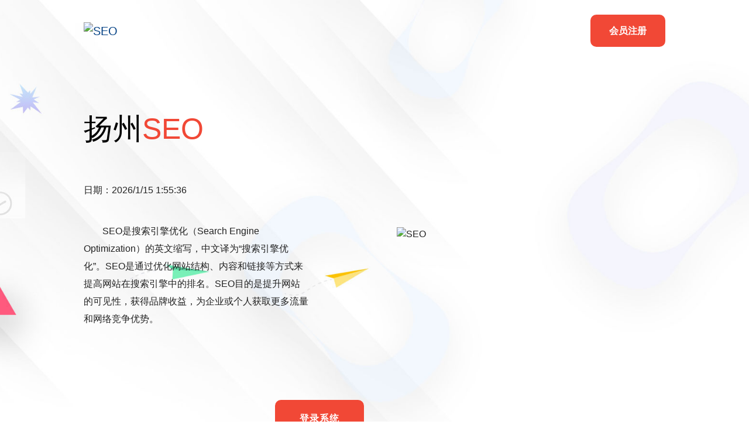

--- FILE ---
content_type: text/html; charset=utf-8
request_url: https://www.ldwu.com/?seo=49
body_size: 10184
content:


<!doctype html>
<html class="no-js" lang="en">
<head><link rel="canonical" href="https://www.ldwu.com/" /><meta property="og:url" content="https://www.ldwu.com/" /><meta charset="utf-8" /><title>
	扬州SEO-扬州网站优化-扬州网络推广-SEO公司
</title><meta name="keywords" content="扬州SEO,扬州网站优化,扬州网络推广" /><meta name="description" content="扬州SEO，SEO是搜索引擎优化（Search Engine Optimization）的英文缩写，中文译为“搜索引擎优化”。SEO是通过优化网站结构、内容和链接等方式来提高网站在搜索引擎中的排名。SEO目的是提升网站的可见性，获得品牌收益，为企业或个人获取更多流量和网络竞争优势。" /><meta name="viewport" content="width=device-width, initial-scale=1" /><link rel="stylesheet" href="https://cdn.ldwu.com/assets/css/slick.css" /><link rel="stylesheet" href="https://cdn.ldwu.com/assets/css/font-awesome.min.css" /><link rel="stylesheet" href="https://cdn.ldwu.com/assets/css/animate.css" /><link rel="stylesheet" href="https://cdn.ldwu.com/assets/css/magnific-popup.css" /><link rel="stylesheet" href="https://cdn.ldwu.com/assets/css/bootstrap.min.css" /><link rel="stylesheet" href="https://cdn.ldwu.com/assets/css/default.css" /><link rel="stylesheet" href="https://cdn.ldwu.com/assets/css/style.css" /><link rel="stylesheet" href="https://cdn.ldwu.com/assets/css/LineIcons.css" /></head>
<body>
    <form name="form1" method="post" action="./?seo=49" id="form1">
<div>
<input type="hidden" name="__VIEWSTATE" id="__VIEWSTATE" value="/wEPDwUJODMwMjc2NTg4ZGRLuIXFG/axQJi5V27nf12LJbK3DJQ+9Tlq8voMrROD2w==" />
</div>

<div>

	<input type="hidden" name="__VIEWSTATEGENERATOR" id="__VIEWSTATEGENERATOR" value="90059987" />
</div>
        <header class="header-area">
            <div class="navbar-area headroom">
                <div class="container">
                    <div class="row">
                        <div class="col-lg-12">
                            <nav class="navbar navbar-expand-lg">
                                <a class="navbar-brand" href="../">
                                    <img src="https://www.ldwu.com/assets/images/logo.png" alt="SEO" width="312" height="89" />
                                </a>
                                <div class="collapse navbar-collapse sub-menu-bar" id="navbarSupportedContent">
                                </div>
                                <div class="navbar-btn d-none d-sm-inline-block"><a class="main-btn" href="https://www.ldwu.com/Register/" target="_blank">会员注册</a></div>
                            </nav>
                        </div>
                    </div>
                </div>
            </div>
            <div id="home" class="header-hero bg_cover d-lg-flex align-items-center" style="background-image: url(https://cdn.ldwu.com/assets/images/header-hero.jpg)">
                <div class="container">
                    <div class="row">
                        <div class="col-lg-6">
                            <div class="header-hero-content pt-50">
                                <h1 class="hero-title">
                                    扬州<span>SEO</span></h1>
                                <p class="text wow fadeInUp" data-wow-duration="1s" data-wow-delay="0.5s">
                                    日期：2026/1/15 1:55:36
                                </p>
                                <p class="text wow fadeInUp" data-wow-duration="1s" data-wow-delay="0.5s" style="text-indent: 2em;">
                                    SEO是搜索引擎优化（Search Engine Optimization）的英文缩写，中文译为“搜索引擎优化”。SEO是通过优化网站结构、内容和链接等方式来提高网站在搜索引擎中的排名。SEO目的是提升网站的可见性，获得品牌收益，为企业或个人获取更多流量和网络竞争优势。
                                </p>
                                <div class="header-singup wow fadeInUp" data-wow-duration="1s" data-wow-delay="0.8s">
                                    <a class="main-btn" href="https://www.ldwu.com/Login/" target="_blank">登录系统</a>
                                </div>
                            </div>
                        </div>
                    </div>
                </div>
                <div class="header-hero-image d-flex align-items-center wow fadeInRightBig" data-wow-duration="1s" data-wow-delay="1.1s">
                    <div class="image">
                        <img src="https://www.ldwu.com/assets/images/hero-image.png" alt="SEO" />
                    </div>
                </div>
            </div>
        </header>
        <section id="about" class="about-area ">
            <div class="container">
                <div class="row justify-content-center">
                    <div class="col-lg-9">
                        <div class="about-title text-center wow fadeInUp" data-wow-duration="1s" data-wow-delay="0.3s">
                            <h2 class="welcome">SEO优化</h2>
                        </div>
                    </div>
                </div>
                <div class="row">
                    <div class="col-lg-12">
                        <div class="about-image mt-60 wow fadeIn" data-wow-duration="1s" data-wow-delay="0.5s">
                            <div class="col-lg-6 float-left">
                                <img src="https://www.ldwu.com/assets/images/about.png" alt="SEO" />
                            </div>
                            <div class="col-lg-6 float-left">
                                <p class="text" style="text-indent: 2em;">
                                    SEO是搜索引擎优化(Search Engine Optimization)的英文缩写，中文译为“搜索引擎优化”。SEO是通过优化网站结构、内容和链接等方式来提高网站在搜索引擎中的排名。SEO目的是提升网站的可见性，获得品牌收益，为企业或个人获取更多流量和网络竞争优势。在一定程度上是网站站长的一种商业行为，目的是让自己或自己公司的排名靠前。
                                </p>
                                <p class="text" style="text-indent: 2em;">
                                    搜索引擎优化：也就是Search Engine Optimization，意思是通过学习搜索引擎的排名规则，知道搜索引擎算法、抓取页面的规律、关键词排名规律等技术。将自己的网站做到符合标准，有针对性的优化网站，提高关键词在搜索引擎中的快照排名位置。从而提高可见度和流量，成本非常低、长期都有效的优势，但受搜索算法更新影响比较大，优化算法策略需不断调整。提高网站的咨询和销售产品或服务的能力，最后达到提升网站品牌宣传的目的。
                                </p>
                                <p class="text" style="text-indent: 2em;">
                                    SEO核心内容是了解并研究各种搜索引擎的排名优化算法，包括网页关键词的搜索、内容的索引、关键词是如何匹配的等相关技术。优化应用广泛，涵盖了电子商务、企业的品牌推广、内容营销等很多领域。目前，研究不仅仅涉及技术优化，还关注用户的搜索行为分析、算法的公平性以及AI人工智能对搜索排名的影响，为数字营销和信息搜索提供非常重要支持。
                                </p>
                                <p class="text" style="text-indent: 2em;">
                                    SEO的本质在于使搜索引擎更容易抓取并推荐网站有价值的内容。搜索引擎通常会对相同关键词不同网站的内容进行横向比对，并通过浏览器以最完整、直接和快捷的方式将优质内容呈现给需要的用户。从今以后应该选择我们按天计费优化系统，因为从事该行业已经有很多很多年了，拥有丰富的经验，通过对您的网站100多项优化检测，能够为您找出问题所在，符合SEO标准，让你的网站通过修改之后获得更好的排名。
                                </p>
                                <p class="text" style="text-indent: 2em;">
                                    SEO品牌公司官方网站，企业服务更权威。上棚知是官家认，才胜罗绮不胜春：2026年01月新推出网站优化方案《抢权夺词》算法V8.5，原理是网站提权获得更多关键词排名。《Ai向前移》算法V3.5利用AI生成高质量内容并分析用户行为，提升关键词匹配精度，实现效果有保障‌。站长使用本网站优化系统请认真阅读使用协议。SEO是一个公司或者企业一定要做的事情，因为优化真的太重要了，你可知道?只要您想经营网站，那么推广是永远也迈不过去的门槛，一定要好好的去做优化。通过网站优化能够给您的网站带去很多流量，获得更多的咨询，这样网站才有意义！
                                </p>
                                <p class="text" style="text-indent: 2em;">
                                    今日分享：原创是做好搜索引擎优化的基础，保持网站更新，让搜索引擎蜘蛛能够不断的抓取网页，才能更好的友好搜索引擎，网站获得更好的排名和有效果的推广，编辑要懂HTML代码。
                                </p>
                            </div>
                        </div>
                    </div>
                </div>
            </div>


        </section>
        <section data-scroll-index="0" id="pricing" class="pricing-area pt-115">
            <div class="container">
                <div class="row justify-content-center">
                    <div class="col-lg-12 col-md-8 col-sm-9">
                        <div class="section-title text-center pb-20 wow fadeInUpBig" data-wow-duration="1s" data-wow-delay="0.2s">
                            <div class="section-title">
                                <h2 class="sub-title">SEO排名</h2>
                            </div>
                        </div>
                    </div>
                </div>
                <div class="row no-gutters justify-content-center">
                    <div class="col-lg-4 col-md-7 col-sm-9">
                        <div class="single-pricing text-center pricing-active pricing-color-2 mt-30 wow fadeIn" data-wow-duration="1s" data-wow-delay="0.3s">
                            <div class="pricing-price"><span class="price"><b>5元</b>/天/<span class="symbol">词</span></span></div>
                            <div class="pricing-title mt-20">
                                <span class="btn">3000元/预存</span>
                                <h4 class="title">测试会员</h4>
                            </div>
                            <div class="pricing-list pt-20">
                                <ul>
                                    <li>1.按天扣费</li>
                                    <li>2.到首页扣费</li>
                                    <li>3.不到首页不扣费</li>
                                    <li>4.关键词不限指数</li>
                                    <li>5.适合新站或整站优化</li>
                                </ul>
                            </div>
                            <div class="pricing-btn pt-70"><a class="main-btn" href="https://www.ldwu.com/Register/" target="_blank">立即办理</a></div>
                        </div>
                    </div>
                    <div class="col-lg-4 col-md-7 col-sm-9">
                        <div class="single-pricing text-center pricing-active pricing-color-2 mt-30 wow fadeIn" data-wow-duration="1s" data-wow-delay="0.6s">
                            <div class="pricing-price"><span class="price"><b>3元</b>/天/<span class="symbol">词</span></span> </div>
                            <div class="pricing-title mt-20">
                                <span class="btn">5000元/预存</span>
                                <h4 class="title">金牌会员</h4>
                            </div>
                            <div class="pricing-list pt-20">
                                <ul>
                                    <li>1.按天扣费</li>
                                    <li>2.到首页扣费</li>
                                    <li>3.不到首页不扣费</li>
                                    <li>4.关键词不限指数</li>
                                    <li>5.适合新站或整站优化</li>
                                </ul>
                            </div>
                            <div class="pricing-btn pt-70"><a class="main-btn" href="https://www.ldwu.com/Register/" target="_blank">立即办理</a></div>
                        </div>
                    </div>
                    <div class="col-lg-4 col-md-7 col-sm-9">
                        <div class="single-pricing text-center pricing-active pricing-color-2 mt-30 wow fadeIn" data-wow-duration="1s" data-wow-delay="0.9s">
                            <div class="pricing-price"><span class="price"><b>0元</b>/天/<span class="symbol">词</span></span> </div>
                            <div class="pricing-title mt-20">
                                <span class="btn">50300元/预存</span>
                                <h4 class="title">超级会员</h4>
                            </div>
                            <div class="pricing-list pt-20">
                                <ul>
                                    <li>1.不按天计费</li>
                                    <li>2.关键词0元免费</li>
                                    <li>3.关键词不限指数</li>
                                    <li>4.不满意当天就可以退款</li>
                                    <li>5.适合整站优化</li>
                                </ul>
                            </div>
                            <div class="pricing-btn pt-70"><a class="main-btn" href="https://www.ldwu.com/Register/" target="_blank">立即办理</a></div>
                        </div>
                    </div>
                </div>
            </div>
        </section>

        <section id="services" class="our-services-area pt-115">
            <div class="container">
                <div class="row justify-content-center">
                    <div class="col-lg-12 col-md-8 col-sm-9">
                        <div class="section-title text-center wow fadeInUp" data-wow-duration="1s" data-wow-delay="0.2s">
                            <h2 class="sub-title">SEO推广</h2>
                        </div>

                    </div>
                </div>
                <div class="row">
                    <div class="col-lg-12">
                        <div class="our-services-tab pt-30">
                            <ul class="nav justify-content-center wow fadeIn" data-wow-duration="1s" data-wow-delay="0.5s" id="myTab" role="tablist">
                                <li class="nav-item"><a class="active" id="business-tab" data-toggle="tab" href="#business" role="tab" aria-controls="business" aria-selected="true"><i class="lni-briefcase"></i><span>关键词数量
                <br />
                                    不限制</span> </a></li>
                                <li class="nav-item"><a id="digital-tab" data-toggle="tab" href="#digital" role="tab" aria-controls="digital" aria-selected="false"><i class="lni-bullhorn"></i><span>网站数量
                <br />
                                    不限制</span> </a></li>
                                <li class="nav-item"><a id="market-tab" data-toggle="tab" href="#market" role="tab" aria-controls="market" aria-selected="false"><i class="lni-stats-up"></i><span>关键词上首页
                <br />
                                    不扣费</span> </a></li>
                            </ul>
                            <div class="tab-content" id="myTabContent">
                                <div class="tab-pane fade show active" id="business" role="tabpanel" aria-labelledby="business-tab">
                                    <div class="row">
                                        <div class="col-lg-6">
                                            <div class="our-services-image mt-50">
                                                <img src="https://cdn.ldwu.com/assets/images/our-service-1.jpg" alt="SEO" />
                                            </div>
                                        </div>
                                        <div class="col-lg-6">
                                            <div class="our-services-content mt-45">
                                                <h3 class="services-title">超级会员： <span>50300元/年。</span></h3>
                                                <p class="text">
                                                    1．关键词排名数量不限制，指数不限制，可以无限提交关键词。<br />
                                                    <br />
                                                    2．关键词排名查询用户可以自己上一些站长工具自行查询。<br />
                                                    <br />
                                                    3．不正规关键词和跟网站不相关关键词请勿提交。 
                                                </p>
                                                <div class="our-services-progress d-flex align-items-center mt-55">
                                                    <div class="circle" id="circles-1"></div>
                                                    <div class="progress-content">
                                                        <h4 class="progress-title">上词率<br />
                                                            我们一直努力在提升。</h4>
                                                    </div>
                                                </div>
                                            </div>
                                        </div>
                                    </div>
                                </div>
                                <div class="tab-pane fade" id="digital" role="tabpanel" aria-labelledby="digital-tab">
                                    <div class="row">
                                        <div class="col-lg-6">
                                            <div class="our-services-image mt-50">
                                                <img src="https://cdn.ldwu.com/assets/images/our-service-1.jpg" alt="SEO" />
                                            </div>
                                        </div>
                                        <div class="col-lg-6">
                                            <div class="our-services-content mt-45">
                                                <h3 class="services-title">超级会员： <span>50300元/年。</span></h3>
                                                <p class="text">
                                                    1．网站数量不限制，排名适合搜索引擎优化公司使用，适合关键词比较多的公司做关键词排名使用。<br />
                                                    <br />
                                                    2．请勿添加不正当网站，网站只需要添加域名即可，不要添加带有二级目录的URL网址。<br />
                                                    <br />
                                                    3．让您的网站排名或者门户排名更多关键词上首页，提高一个档次吧.
                                                </p>
                                                <div class="our-services-progress d-flex align-items-center mt-55">
                                                    <div class="circle" id="circles-2"></div>
                                                    <div class="progress-content">
                                                        <h4 class="progress-title">上词率<br />
                                                            我们一直努力在提升。</h4>
                                                    </div>
                                                </div>
                                            </div>
                                        </div>
                                    </div>
                                </div>
                                <div class="tab-pane fade" id="market" role="tabpanel" aria-labelledby="market-tab">
                                    <div class="row">
                                        <div class="col-lg-6">
                                            <div class="our-services-image mt-50">
                                                <img src="https://cdn.ldwu.com/assets/images/our-service-1.jpg" alt="SEO" />
                                            </div>
                                        </div>
                                        <div class="col-lg-6">
                                            <div class="our-services-content mt-45">
                                                <h3 class="services-title">超级会员： <span>50300元/年。</span></h3>
                                                <p class="text">
                                                    1．关键词优化排名上首页不扣费，网站排名按年收费，办理之后一年内包年使用.<br />
                                                    <br />
                                                    2．申请办理成功超级会员，任何情况不可退款.<br />
                                                    <br />
                                                    3．查询排名接口需要自行查询和观看走动。
                                                </p>
                                                <div class="our-services-progress d-flex align-items-center mt-55">
                                                    <div class="circle" id="circles-3"></div>
                                                    <div class="progress-content">
                                                        <h4 class="progress-title">上词率：<br />
                                                            我们一直努力在提升。</h4>
                                                    </div>
                                                </div>
                                            </div>
                                        </div>
                                    </div>
                                </div>
                            </div>
                        </div>
                    </div>
                </div>
            </div>
        </section>
        <section id="testimonial" class="testimonial-area pt-70 pb-120">
            <div class="container">
                <div class="row justify-content-between">
                    <div class="col-xl-6 col-lg-6">
                        <div class="testimonial-left-content mt-45 wow fadeIn" data-wow-duration="1s" data-wow-delay="0.3s">
                            <div class="section-title">
                                <h2 class="sub-title">SEO公司</h2>
                            </div>
                            <p class="text" style="text-indent: 2em;">
                                SEO本站域名注册于2007年4月18日，成立于2012年4月10号是一家专业提供优化的 “SEO公司”， 有很多网站抄袭我们内容，希望搜索引擎给他们以严重的打击，大家擦亮双眼，认准我们的实力。网站关键词从2007年4月18号优化，则我们从事整站优化时间是2007年4月18日至2026年01月年总计19年+，找本站合作则相信 “SEO公司”找我们努力为您达标关键词（主词费用=3*关键词基础总价）。
                            </p>
                            <p class="text" style="text-indent: 2em;">
                                SEO是通过优化网站的内容提高排名，SEO是应该选择我们这种拥有很多有关SEO注册商标的推广品牌。希望同行公司不要模仿我们的优势！可以向我们学习相关基础技术知识，让你提高分析规律获取SEO非常好自然排名的方法，想精通SEO是什么意思?要不然找我给你培训培训，或者给你提供点教程，还可以往我们招聘的职位或岗位里面投递简历。
                            </p>

                        </div>
                    </div>
                    <div class="col-lg-5">
                        <div class="testimonial-right-content mt-50 wow fadeIn" data-wow-duration="1s" data-wow-delay="0.6s">
                            <div class="quota"><i class="lni-quotation"></i></div>
                            <div class="testimonial-content-wrapper testimonial-active">
                                <div class="single-testimonial">
                                    <div class="testimonial-text">
                                        <p class="text">“SEO我们公司网站之前使用的单词优化，效果非常不错，出超级会员之后我第一时间来申请了，结果就立刻使用了，给公司做排名和推广节省了很多开销，而且效果还非常棒。”</p>
                                    </div>
                                    <div class="testimonial-author d-sm-flex justify-content-between">
                                        <div class="author-info d-flex align-items-center">
                                            <div class="author-image">
                                                <img src="https://cdn.ldwu.com/assets/images/author-1.jpg" alt="SEO">
                                            </div>
                                            <div class="author-name media-body">
                                                <h5 class="name">杨经理</h5>
                                                <span class="sub-title">SEO：咨询顾问</span>
                                            </div>
                                        </div>
                                        <div class="author-review">
                                            <ul class="star">
                                                <li><i class="lni-star"></i></li>
                                                <li><i class="lni-star"></i></li>
                                                <li><i class="lni-star"></i></li>
                                                <li><i class="lni-star"></i></li>
                                                <li><i class="lni-star"></i></li>
                                            </ul>
                                            <span class="review">( 推荐指数+5颗星 )</span>
                                        </div>
                                    </div>
                                </div>
                                <div class="single-testimonial">
                                    <div class="testimonial-text">
                                        <p class="text">“SEO我专业做了也好多年了，一看自己网站的权重和关键词就能看出来，优化效果非常不错，因为我们只相信把自己网站排名推广到首页的公司才能把我们关键词弄上去，结果效果确实不错。”</p>
                                    </div>
                                    <div class="testimonial-author d-sm-flex justify-content-between">
                                        <div class="author-info d-flex align-items-center">
                                            <div class="author-image">
                                                <img src="https://cdn.ldwu.com/assets/images/author-2.jpg" alt="SEO">
                                            </div>
                                            <div class="author-name media-body">
                                                <h5 class="name">赵先生</h5>
                                                <span class="sub-title">SEO：资深技术</span>
                                            </div>
                                        </div>
                                        <div class="author-review">
                                            <ul class="star">
                                                <li><i class="lni-star"></i></li>
                                                <li><i class="lni-star"></i></li>
                                                <li><i class="lni-star"></i></li>
                                                <li><i class="lni-star"></i></li>
                                                <li><i class="lni-star"></i></li>
                                            </ul>
                                            <span class="review">( 推荐指数+5颗星 )</span>
                                        </div>
                                    </div>
                                </div>
                                <div class="single-testimonial">
                                    <div class="testimonial-text">
                                        <p class="text">“SEO我们使用过了很多公司的网站优化系统，但是价格都非常高，每年都需要花费很大的推广费用，自从使用了超级会员，每年的推广费用固定了，50300元，而且还能任何价格去接单。”</p>
                                    </div>
                                    <div class="testimonial-author d-sm-flex justify-content-between">
                                        <div class="author-info d-flex align-items-center">
                                            <div class="author-image">
                                                <img src="https://cdn.ldwu.com/assets/images/author-3.jpg" alt="SEO">
                                            </div>
                                            <div class="author-name media-body">
                                                <h5 class="name">李总</h5>
                                                <span class="sub-title">SEO：企业老板</span>
                                            </div>
                                        </div>
                                        <div class="author-review">
                                            <ul class="star">
                                                <li><i class="lni-star"></i></li>
                                                <li><i class="lni-star"></i></li>
                                                <li><i class="lni-star"></i></li>
                                                <li><i class="lni-star"></i></li>
                                                <li><i class="lni-star"></i></li>
                                            </ul>
                                            <span class="review">( 推荐指数+5颗星 )</span>
                                        </div>
                                    </div>
                                </div>
                            </div>
                        </div>
                    </div>
                </div>
            </div>
        </section>
        <section id="link" class="service-area mt-60">
            <div class="container">
                <div class="row justify-content-center">
                    <div class="col-lg-12 col-md-8">
                        <div class="section-title wow fadeInUp" data-wow-duration="1s" data-wow-delay="0.2s">
                            <h2 class="sub-title">SEO网站</h2>
                        </div>
                    </div>
                </div>
                <div class="service-wrapper mt-60 mb-60 wow fadeInUp" data-wow-duration="1s" data-wow-delay="0.6s">
                    <div class="row no-gutters justify-content-center">
                        <ul>
                            
                                    <li><a href="https://www.ldwu.com/?seo=29" target="_blank">无锡SEO</a></li>
                                
                                    <li><a href="https://www.ldwu.com/?seo=63" target="_blank">廊坊SEO</a></li>
                                
                                    <li><a href="https://www.ldwu.com/?seo=156" target="_blank">曲靖SEO</a></li>
                                
                                    <li><a href="https://www.ldwu.com/?seo=166" target="_blank">运城SEO</a></li>
                                
                                    <li><a href="https://www.ldwu.com/?seo=192" target="_blank">毕节SEO</a></li>
                                
                                    <li><a href="https://www.ldwu.com/?seo=204" target="_blank">滨州SEO</a></li>
                                
                                    <li><a href="https://www.ldwu.com/?seo=237" target="_blank">淮北SEO</a></li>
                                
                                    <li><a href="https://www.ldwu.com/?seo=289" target="_blank">林芝SEO</a></li>
                                
                                    <li><a href="https://www.ldwu.com/?seo=203" target="_blank">鹰潭SEO</a></li>
                                
                                    <li><a href="https://www.ldwu.com/?seo=285" target="_blank">甘孜SEO</a></li>
                                
                                    <li><a href="https://www.ldwu.com/?seo=287" target="_blank">陇南SEO</a></li>
                                
                                    <li><a href="https://www.ldwu.com/?seo=312" target="_blank">铜川SEO</a></li>
                                
                        </ul>
                    </div>
                </div>
            </div>
        </section>
        <footer id="footer" class="footer-area bg_cover mt-60">
            <div class="container">
                <div class="footer-widget pt-30 pb-70">
                    <div class="row">
                        <div class="col-lg-3 col-sm-6 order-sm-1 order-lg-1">
                            <div class="footer-about pt-40">
                                <a href="../" target="_blank">
                                    <img src="https://cdn.ldwu.com/assets/images/logo.png" alt="SEO" width="312" height="89" />
                                </a>
                                <p class="text" style="text-indent: 2em;">
                                    SEO是搜索引擎优化(Search Engine Optimization)的英文缩写，中文译为“搜索引擎优化”。SEO是通过优化网站结构、内容和链接等方式来提高网站在搜索引擎中的排名。SEO目的是提升网站的可见性，获得品牌收益，为企业或个人获取更多流量和网络竞争优势。 
                                </p>
                            </div>
                        </div>
                        <div class="col-lg-3 col-sm-6 order-sm-3 order-lg-2">
                            <div class="footer-link pt-40">
                                <div class="footer-title">
                                    <h5 class="title">友情链接</h5>
                                </div>
                                <ul>
                                    <li><a href="https://www.ldwu.com/" target="_blank">SEO</a></li>
                                </ul>
                            </div>
                        </div>
                        <div class="col-lg-3 col-sm-6 order-sm-4 order-lg-3">
                            <div class="footer-link pt-40">
                                <div class="footer-title">
                                    <h5 class="title">会员中心</h5>
                                </div>
                                <ul>
                                    <li><a href="https://www.ldwu.com/login/" target="_blank">会员登陆</a></li>
                                    <li><a href="https://www.ldwu.com/Register/" target="_blank">会员注册</a></li>
                                </ul>
                            </div>
                        </div>
                        <div class="col-lg-3 col-sm-6 order-sm-2 order-lg-4">
                            <div class="footer-contact pt-40">
                                <div class="footer-title">
                                    <h5 class="title">联系我们</h5>
                                </div>
                                <div class="contact pt-10">
                                    <p class="text"><a href="https://www.ldwu.com/" target="_blank">SEO</a></p>
                                    <p class="text">
                                        联系方式：15041255464
                                    </p>
                                    <p class="text">
                                        先阅读使用协议再联系
                                    </p>
                                </div>
                            </div>
                        </div>
                    </div>
                </div>
                <div class="footer-copyright text-center">
                    <p>
                        Copyright © 2007—2026
                        www.ldwu.com
                        <a href="https://www.ldwu.com/" target="_blank">SEO</a> All rights reserved. 
                    </p>
                    <p>
                        咨询电话：15041255464   （<a href="https://beian.miit.gov.cn/" target="_blank" rel="nofollow">辽ICP备12004901号</a>）
                    </p>
                </div>
            </div>
        </footer>
        <a href="#" class="back-to-top"><i class="lni-chevron-up"></i></a>
        <script src="https://cdn.ldwu.com/assets/js/vendor/jquery-3.7.1.min.js"></script>
        <script src="https://cdn.ldwu.com/assets/js/vendor/modernizr-3.7.1.min.js"></script>
        <script src="https://cdn.ldwu.com/assets/js/popper.min.js"></script>
        <script src="https://cdn.ldwu.com/assets/js/bootstrap.min.js"></script>
        <script src="https://cdn.ldwu.com/assets/js/slick.min.js"></script>
        <script src="https://cdn.ldwu.com/assets/js/imagesloaded.pkgd.min.js"></script>
        <script src="https://cdn.ldwu.com/assets/js/isotope.pkgd.min.js"></script>
        <script src="https://cdn.ldwu.com/assets/js/waypoints.min.js"></script>
        <script src="https://cdn.ldwu.com/assets/js/jquery.counterup.min.js"></script>
        <script src="https://cdn.ldwu.com/assets/js/circles.min.js"></script>
        <script src="https://cdn.ldwu.com/assets/js/jquery.appear.min.js"></script>
        <script src="https://cdn.ldwu.com/assets/js/wow.min.js"></script>
        <script src="https://cdn.ldwu.com/assets/js/headroom.min.js"></script>
        <script src="https://cdn.ldwu.com/assets/js/jquery.nav.js"></script>
        <script src="https://cdn.ldwu.com/assets/js/scrollIt.min.js"></script>
        <script src="https://cdn.ldwu.com/assets/js/jquery.magnific-popup.min.js"></script>
        <script src="https://cdn.ldwu.com/assets/js/main.js"></script>
    </form>
</body>
</html>


--- FILE ---
content_type: text/css
request_url: https://cdn.ldwu.com/assets/css/style.css
body_size: 8819
content:
/*-----------------------------------------------------------------------------------

    Template Name: Consult - Business Consultancy Agency Template
    Template URI: uideck.com
    Description: Consult - Business Consultancy Agency Template
    Author: Uideck
    Author URI: https://uideck.com/
    Support: https://uideck.com/support/
    Version: 1.0

-----------------------------------------------------------------------------------

    CSS INDEX
    ===================

    01.COMMON
    02.HEADER
    03.ABOUT
    04.GALLERY
    05.SERVICE
    06.PRICING
    07.TESTIMONIAL
    08.BRAND
    09.BL0G
    10.CONTACT
    11.FOOTER
    12.PAGE BANNER
    13.BL0G DETAILS

-----------------------------------------------------------------------------------*/
/*===========================
    01.COMMON css 
===========================*/
@import url("https://fonts.googleapis.com/css?family=Nunito:300,400,700,800&display=swap");

.SEO {
    font-family: 'Segoe UI', Tahoma, Geneva, Verdana, sans-serif;
    font-size: 16px;
}

body {
    font-family: Microsoft YaHei,Verdana,Arial;
    font-weight: normal;
    font-style: normal;
    color: #222222;
    overflow-X: hidden;
}

* {
    -webkit-box-sizing: border-box;
    -moz-box-sizing: border-box;
    box-sizing: border-box;
}

img {
    max-width: 100%;
}

a:focus,
input:focus,
textarea:focus,
button:focus {
    text-decoration: none;
    outline: none;
}

a:focus,
a:hover {
    text-decoration: none;
}

i,
span,
a {
   /* display: inline-block;*/
}

audio,
canvas,
iframe,
img,
svg,
video {
    vertical-align: middle;
}

h1,
h2,
h3,
h4,
h5,
h6 {
    font-family: Microsoft YaHei,Verdana,Arial;
   
    color: #404040;
    margin: 0px;
}

h1 {
    font-size: 48px;
}

h2 {
    font-size: 36px;
}

h3 {
    font-size: 28px;
}

h4 {
    font-size: 22px;
}

h5 {
    font-size: 18px;
}

h6 {
    font-size: 16px;
}

ul, ol {
    margin: 0px;
    padding: 0px;
    list-style-type: none;
}

p {
    font-size: 16px;
    font-weight: 400;
    line-height: 30px;
    color: #222222;
    margin: 0px;
    font-family: Microsoft YaHei,Verdana,Arial;
}


.header-hero-content.pt-50 span {
    margin-left: -2em;
    padding-right: 2em;
    overflow: hidden;
}





.bg_cover {
    clear: both;
    background-position: center center;
    background-size: cover;
    background-repeat: no-repeat;
    width: 100%;
    height: 100%;
}

/*===== All Button Style =====*/
.main-btn {
    display: inline-block;
    font-weight: 700;
    font-family: Microsoft YaHei,Verdana,Arial;
    text-align: center;
    white-space: nowrap;
    vertical-align: middle;
    -webkit-user-select: none;
    -moz-user-select: none;
    -ms-user-select: none;
    user-select: none;
    border: 2px solid #f14836;
    padding: 0 30px;
    font-size: 16px;
    height: 55px;
    line-height: 51px;
    border-radius: 10px;
    color: #fff;
    cursor: pointer;
    z-index: 5;
    -webkit-transition: all 0.4s ease-out 0s;
    -moz-transition: all 0.4s ease-out 0s;
    -ms-transition: all 0.4s ease-out 0s;
    -o-transition: all 0.4s ease-out 0s;
    transition: all 0.4s ease-out 0s;
    background-color: #f14836;
}

    .main-btn:hover {
        background-color: rgba(241, 72, 54, 0.3);
        color: #f14836;
        border-color: #f14836;
    }

    .main-btn.main-btn-2 {
        background-color: #fff;
        color: #f14836;
        border-color: #f14836;
    }

        .main-btn.main-btn-2:hover {
            background-color: rgba(241, 72, 54, 0.3);
            border-color: #f14836;
        }

/*===== All Section Title Style =====*/
.section-title .sub-title {
    font-size: 40px;
    font-weight: 400;
    color: #f14836;
    text-transform: uppercase;
}

@media (max-width: 767px) {
    .section-title .sub-title {
        font-size: 30px;
    }
}

.section-title .title {
    font-size: 30px;
    padding-top: 10px;
}

@media only screen and (min-width: 992px) and (max-width: 1199px) {
    .section-title .title {
        font-size: 30px;
    }
}

@media (max-width: 767px) {
    .section-title .title {
        font-size: 24px;
    }
}

.section-title .title span {
    font-weight: 400;
    display: contents;
}

/*===== All Slick Slide Outline Style =====*/
.slick-slide {
    outline: 0;
}

/*===== All Preloader Style =====*/
.preloader {
    /* Body Overlay */
    position: fixed;
    top: 0;
    left: 0;
    display: table;
    height: 100%;
    width: 100%;
    /* Change Background Color */
    background: #fff;
    z-index: 99999;
}

    .preloader .loader {
        display: table-cell;
        vertical-align: middle;
        text-align: center;
    }

        .preloader .loader .ytp-spinner {
            position: absolute;
            left: 50%;
            top: 50%;
            width: 64px;
            margin-left: -32px;
            z-index: 18;
            pointer-events: none;
        }

            .preloader .loader .ytp-spinner .ytp-spinner-container {
                pointer-events: none;
                position: absolute;
                width: 100%;
                padding-bottom: 100%;
                top: 50%;
                left: 50%;
                margin-top: -50%;
                margin-left: -50%;
                -webkit-animation: ytp-spinner-linspin 1568.23529647ms linear infinite;
                -moz-animation: ytp-spinner-linspin 1568.23529647ms linear infinite;
                -o-animation: ytp-spinner-linspin 1568.23529647ms linear infinite;
                animation: ytp-spinner-linspin 1568.23529647ms linear infinite;
            }

                .preloader .loader .ytp-spinner .ytp-spinner-container .ytp-spinner-rotator {
                    position: absolute;
                    width: 100%;
                    height: 100%;
                    -webkit-animation: ytp-spinner-easespin 5332ms cubic-bezier(0.4, 0, 0.2, 1) infinite both;
                    -moz-animation: ytp-spinner-easespin 5332ms cubic-bezier(0.4, 0, 0.2, 1) infinite both;
                    -o-animation: ytp-spinner-easespin 5332ms cubic-bezier(0.4, 0, 0.2, 1) infinite both;
                    animation: ytp-spinner-easespin 5332ms cubic-bezier(0.4, 0, 0.2, 1) infinite both;
                }

                    .preloader .loader .ytp-spinner .ytp-spinner-container .ytp-spinner-rotator .ytp-spinner-left {
                        position: absolute;
                        top: 0;
                        left: 0;
                        bottom: 0;
                        overflow: hidden;
                        right: 50%;
                    }

                    .preloader .loader .ytp-spinner .ytp-spinner-container .ytp-spinner-rotator .ytp-spinner-right {
                        position: absolute;
                        top: 0;
                        right: 0;
                        bottom: 0;
                        overflow: hidden;
                        left: 50%;
                    }

        .preloader .loader .ytp-spinner-circle {
            box-sizing: border-box;
            position: absolute;
            width: 200%;
            height: 100%;
            border-style: solid;
            /* Spinner Color */
            border-color: #f14836 #f14836 #dedede4f;
            border-radius: 50%;
            border-width: 6px;
        }

        .preloader .loader .ytp-spinner-left .ytp-spinner-circle {
            left: 0;
            right: -100%;
            border-right-color: #dedede4f;
            -webkit-animation: ytp-spinner-left-spin 1333ms cubic-bezier(0.4, 0, 0.2, 1) infinite both;
            -moz-animation: ytp-spinner-left-spin 1333ms cubic-bezier(0.4, 0, 0.2, 1) infinite both;
            -o-animation: ytp-spinner-left-spin 1333ms cubic-bezier(0.4, 0, 0.2, 1) infinite both;
            animation: ytp-spinner-left-spin 1333ms cubic-bezier(0.4, 0, 0.2, 1) infinite both;
        }

        .preloader .loader .ytp-spinner-right .ytp-spinner-circle {
            left: -100%;
            right: 0;
            border-left-color: #dedede4f;
            -webkit-animation: ytp-right-spin 1333ms cubic-bezier(0.4, 0, 0.2, 1) infinite both;
            -moz-animation: ytp-right-spin 1333ms cubic-bezier(0.4, 0, 0.2, 1) infinite both;
            -o-animation: ytp-right-spin 1333ms cubic-bezier(0.4, 0, 0.2, 1) infinite both;
            animation: ytp-right-spin 1333ms cubic-bezier(0.4, 0, 0.2, 1) infinite both;
        }

/* Preloader Animations */
@-webkit-keyframes ytp-spinner-linspin {
    to {
        -webkit-transform: rotate(360deg);
        -moz-transform: rotate(360deg);
        -ms-transform: rotate(360deg);
        -o-transform: rotate(360deg);
        transform: rotate(360deg);
    }
}

@keyframes ytp-spinner-linspin {
    to {
        -webkit-transform: rotate(360deg);
        -moz-transform: rotate(360deg);
        -ms-transform: rotate(360deg);
        -o-transform: rotate(360deg);
        transform: rotate(360deg);
    }
}

@-webkit-keyframes ytp-spinner-easespin {
    12.5% {
        -webkit-transform: rotate(135deg);
        -moz-transform: rotate(135deg);
        -ms-transform: rotate(135deg);
        -o-transform: rotate(135deg);
        transform: rotate(135deg);
    }

    25% {
        -webkit-transform: rotate(270deg);
        -moz-transform: rotate(270deg);
        -ms-transform: rotate(270deg);
        -o-transform: rotate(270deg);
        transform: rotate(270deg);
    }

    37.5% {
        -webkit-transform: rotate(405deg);
        -moz-transform: rotate(405deg);
        -ms-transform: rotate(405deg);
        -o-transform: rotate(405deg);
        transform: rotate(405deg);
    }

    50% {
        -webkit-transform: rotate(540deg);
        -moz-transform: rotate(540deg);
        -ms-transform: rotate(540deg);
        -o-transform: rotate(540deg);
        transform: rotate(540deg);
    }

    62.5% {
        -webkit-transform: rotate(675deg);
        -moz-transform: rotate(675deg);
        -ms-transform: rotate(675deg);
        -o-transform: rotate(675deg);
        transform: rotate(675deg);
    }

    75% {
        -webkit-transform: rotate(810deg);
        -moz-transform: rotate(810deg);
        -ms-transform: rotate(810deg);
        -o-transform: rotate(810deg);
        transform: rotate(810deg);
    }

    87.5% {
        -webkit-transform: rotate(945deg);
        -moz-transform: rotate(945deg);
        -ms-transform: rotate(945deg);
        -o-transform: rotate(945deg);
        transform: rotate(945deg);
    }

    to {
        -webkit-transform: rotate(1080deg);
        -moz-transform: rotate(1080deg);
        -ms-transform: rotate(1080deg);
        -o-transform: rotate(1080deg);
        transform: rotate(1080deg);
    }
}

@keyframes ytp-spinner-easespin {
    12.5% {
        -webkit-transform: rotate(135deg);
        -moz-transform: rotate(135deg);
        -ms-transform: rotate(135deg);
        -o-transform: rotate(135deg);
        transform: rotate(135deg);
    }

    25% {
        -webkit-transform: rotate(270deg);
        -moz-transform: rotate(270deg);
        -ms-transform: rotate(270deg);
        -o-transform: rotate(270deg);
        transform: rotate(270deg);
    }

    37.5% {
        -webkit-transform: rotate(405deg);
        -moz-transform: rotate(405deg);
        -ms-transform: rotate(405deg);
        -o-transform: rotate(405deg);
        transform: rotate(405deg);
    }

    50% {
        -webkit-transform: rotate(540deg);
        -moz-transform: rotate(540deg);
        -ms-transform: rotate(540deg);
        -o-transform: rotate(540deg);
        transform: rotate(540deg);
    }

    62.5% {
        -webkit-transform: rotate(675deg);
        -moz-transform: rotate(675deg);
        -ms-transform: rotate(675deg);
        -o-transform: rotate(675deg);
        transform: rotate(675deg);
    }

    75% {
        -webkit-transform: rotate(810deg);
        -moz-transform: rotate(810deg);
        -ms-transform: rotate(810deg);
        -o-transform: rotate(810deg);
        transform: rotate(810deg);
    }

    87.5% {
        -webkit-transform: rotate(945deg);
        -moz-transform: rotate(945deg);
        -ms-transform: rotate(945deg);
        -o-transform: rotate(945deg);
        transform: rotate(945deg);
    }

    to {
        -webkit-transform: rotate(1080deg);
        -moz-transform: rotate(1080deg);
        -ms-transform: rotate(1080deg);
        -o-transform: rotate(1080deg);
        transform: rotate(1080deg);
    }
}

@-webkit-keyframes ytp-spinner-left-spin {
    0% {
        -webkit-transform: rotate(130deg);
        -moz-transform: rotate(130deg);
        -ms-transform: rotate(130deg);
        -o-transform: rotate(130deg);
        transform: rotate(130deg);
    }

    50% {
        -webkit-transform: rotate(-5deg);
        -moz-transform: rotate(-5deg);
        -ms-transform: rotate(-5deg);
        -o-transform: rotate(-5deg);
        transform: rotate(-5deg);
    }

    to {
        -webkit-transform: rotate(130deg);
        -moz-transform: rotate(130deg);
        -ms-transform: rotate(130deg);
        -o-transform: rotate(130deg);
        transform: rotate(130deg);
    }
}

@keyframes ytp-spinner-left-spin {
    0% {
        -webkit-transform: rotate(130deg);
        -moz-transform: rotate(130deg);
        -ms-transform: rotate(130deg);
        -o-transform: rotate(130deg);
        transform: rotate(130deg);
    }

    50% {
        -webkit-transform: rotate(-5deg);
        -moz-transform: rotate(-5deg);
        -ms-transform: rotate(-5deg);
        -o-transform: rotate(-5deg);
        transform: rotate(-5deg);
    }

    to {
        -webkit-transform: rotate(130deg);
        -moz-transform: rotate(130deg);
        -ms-transform: rotate(130deg);
        -o-transform: rotate(130deg);
        transform: rotate(130deg);
    }
}

@-webkit-keyframes ytp-right-spin {
    0% {
        -webkit-transform: rotate(-130deg);
        -moz-transform: rotate(-130deg);
        -ms-transform: rotate(-130deg);
        -o-transform: rotate(-130deg);
        transform: rotate(-130deg);
    }

    50% {
        -webkit-transform: rotate(5deg);
        -moz-transform: rotate(5deg);
        -ms-transform: rotate(5deg);
        -o-transform: rotate(5deg);
        transform: rotate(5deg);
    }

    to {
        -webkit-transform: rotate(-130deg);
        -moz-transform: rotate(-130deg);
        -ms-transform: rotate(-130deg);
        -o-transform: rotate(-130deg);
        transform: rotate(-130deg);
    }
}

@keyframes ytp-right-spin {
    0% {
        -webkit-transform: rotate(-130deg);
        -moz-transform: rotate(-130deg);
        -ms-transform: rotate(-130deg);
        -o-transform: rotate(-130deg);
        transform: rotate(-130deg);
    }

    50% {
        -webkit-transform: rotate(5deg);
        -moz-transform: rotate(5deg);
        -ms-transform: rotate(5deg);
        -o-transform: rotate(5deg);
        transform: rotate(5deg);
    }

    to {
        -webkit-transform: rotate(-130deg);
        -moz-transform: rotate(-130deg);
        -ms-transform: rotate(-130deg);
        -o-transform: rotate(-130deg);
        transform: rotate(-130deg);
    }
}
/*===========================
      02.HEADER css 
===========================*/
/*===== NAVBAR =====*/
.navbar-area {
    position: absolute;
    top: 0;
    left: 0;
    width: 100%;
    z-index: 99;
    -webkit-transition: all 0.3s ease-out 0s;
    -moz-transition: all 0.3s ease-out 0s;
    -ms-transition: all 0.3s ease-out 0s;
    -o-transition: all 0.3s ease-out 0s;
    transition: all 0.3s ease-out 0s;
}

.headroom {
    will-change: transform;
    transition: transform 200ms linear;
}

.headroom--not-top {
    transform: translateY(0%);
    position: fixed;
    z-index: 99;
    background-color: #fff;
    -webkit-box-shadow: 0px 20px 50px 0px rgba(0, 0, 0, 0.05);
    -moz-box-shadow: 0px 20px 50px 0px rgba(0, 0, 0, 0.05);
    box-shadow: 0px 20px 50px 0px rgba(0, 0, 0, 0.05);
    -webkit-transition: all 0.3s ease-out 0s;
    -moz-transition: all 0.3s ease-out 0s;
    -ms-transition: all 0.3s ease-out 0s;
    -o-transition: all 0.3s ease-out 0s;
    transition: all 0.3s ease-out 0s;
}

    .headroom--not-top .navbar {
        padding: 10px 0;
    }

.headroom--unpinned {
    transform: translateY(-100%);
}

.navbar {
    padding: 25px 0;
    border-radius: 5px;
    position: relative;
    -webkit-transition: all 0.3s ease-out 0s;
    -moz-transition: all 0.3s ease-out 0s;
    -ms-transition: all 0.3s ease-out 0s;
    -o-transition: all 0.3s ease-out 0s;
    transition: all 0.3s ease-out 0s;
}

.navbar-brand {
    padding: 0;
}

.navbar-toggler {
    padding: 0;
}

    .navbar-toggler .toggler-icon {
        width: 30px;
        height: 2px;
        background-color: #222;
        display: block;
        margin: 5px 0;
        position: relative;
        -webkit-transition: all 0.3s ease-out 0s;
        -moz-transition: all 0.3s ease-out 0s;
        -ms-transition: all 0.3s ease-out 0s;
        -o-transition: all 0.3s ease-out 0s;
        transition: all 0.3s ease-out 0s;
    }

    .navbar-toggler.active .toggler-icon:nth-of-type(1) {
        -webkit-transform: rotate(45deg);
        -moz-transform: rotate(45deg);
        -ms-transform: rotate(45deg);
        -o-transform: rotate(45deg);
        transform: rotate(45deg);
        top: 7px;
    }

    .navbar-toggler.active .toggler-icon:nth-of-type(2) {
        opacity: 0;
    }

    .navbar-toggler.active .toggler-icon:nth-of-type(3) {
        -webkit-transform: rotate(135deg);
        -moz-transform: rotate(135deg);
        -ms-transform: rotate(135deg);
        -o-transform: rotate(135deg);
        transform: rotate(135deg);
        top: -7px;
    }

@media only screen and (min-width: 768px) and (max-width: 991px) {
    .navbar-collapse {
        position: absolute;
        top: 100%;
        left: 0;
        width: 100%;
        background-color: #fff;
        z-index: 9;
        -webkit-box-shadow: 0px 15px 20px 0px rgba(0, 0, 0, 0.1);
        -moz-box-shadow: 0px 15px 20px 0px rgba(0, 0, 0, 0.1);
        box-shadow: 0px 15px 20px 0px rgba(0, 0, 0, 0.1);
        padding: 5px 12px;
    }
}

@media (max-width: 767px) {
    .navbar-collapse {
        position: absolute;
        top: 100%;
        left: 0;
        width: 100%;
        background-color: #fff;
        z-index: 9;
        -webkit-box-shadow: 0px 15px 20px 0px rgba(0, 0, 0, 0.1);
        -moz-box-shadow: 0px 15px 20px 0px rgba(0, 0, 0, 0.1);
        box-shadow: 0px 15px 20px 0px rgba(0, 0, 0, 0.1);
        padding: 5px 12px;
    }
}

.navbar-nav .nav-item {
    margin-left: 40px;
    position: relative;
}

    .navbar-nav .nav-item:first-child {
        margin-left: 0;
    }

@media only screen and (min-width: 992px) and (max-width: 1199px) {
    .navbar-nav .nav-item {
        margin-left: 30px;
    }
}

@media only screen and (min-width: 768px) and (max-width: 991px) {
    .navbar-nav .nav-item {
        margin: 0;
    }
}

@media (max-width: 767px) {
    .navbar-nav .nav-item {
        margin: 0;
    }
}

.navbar-nav .nav-item a {
    font-size: 16px;
    font-weight: 900;
    color: #222;
    -webkit-transition: all 0.3s ease-out 0s;
    -moz-transition: all 0.3s ease-out 0s;
    -ms-transition: all 0.3s ease-out 0s;
    -o-transition: all 0.3s ease-out 0s;
    transition: all 0.3s ease-out 0s;
    padding: 10px 0;
    position: relative;
    font-family: Microsoft YaHei,Verdana,Arial;
}

@media only screen and (min-width: 768px) and (max-width: 991px) {
    .navbar-nav .nav-item a {
        display: block;
        padding: 4px 0;
    }
}

@media (max-width: 767px) {
    .navbar-nav .nav-item a {
        display: block;
        padding: 4px 0;
    }
}

.navbar-nav .nav-item.active > a, .navbar-nav .nav-item:hover > a {
    color: #f14836;
}

.navbar-nav .nav-item:hover .sub-menu {
    top: 100%;
    opacity: 1;
    visibility: visible;
}

@media only screen and (min-width: 768px) and (max-width: 991px) {
    .navbar-nav .nav-item:hover .sub-menu {
        top: 0;
    }
}

@media (max-width: 767px) {
    .navbar-nav .nav-item:hover .sub-menu {
        top: 0;
    }
}

.navbar-nav .nav-item .sub-menu {
    width: 200px;
    background-color: #fff;
    -webkit-box-shadow: 0px 0px 20px 0px rgba(0, 0, 0, 0.1);
    -moz-box-shadow: 0px 0px 20px 0px rgba(0, 0, 0, 0.1);
    box-shadow: 0px 0px 20px 0px rgba(0, 0, 0, 0.1);
    position: absolute;
    top: 110%;
    left: 0;
    opacity: 0;
    visibility: hidden;
    -webkit-transition: all 0.3s ease-out 0s;
    -moz-transition: all 0.3s ease-out 0s;
    -ms-transition: all 0.3s ease-out 0s;
    -o-transition: all 0.3s ease-out 0s;
    transition: all 0.3s ease-out 0s;
}

@media only screen and (min-width: 768px) and (max-width: 991px) {
    .navbar-nav .nav-item .sub-menu {
        position: relative;
        width: 100%;
        top: 0;
        display: none;
        opacity: 1;
        visibility: visible;
    }
}

@media (max-width: 767px) {
    .navbar-nav .nav-item .sub-menu {
        position: relative;
        width: 100%;
        top: 0;
        display: none;
        opacity: 1;
        visibility: visible;
    }
}

.navbar-nav .nav-item .sub-menu li {
    display: block;
}

    .navbar-nav .nav-item .sub-menu li a {
        display: block;
        padding: 8px 20px;
    }

        .navbar-nav .nav-item .sub-menu li a.active, .navbar-nav .nav-item .sub-menu li a:hover {
            padding-left: 25px;
            color: #f14836;
        }

.navbar-nav .sub-nav-toggler {
    display: none;
}

@media only screen and (min-width: 768px) and (max-width: 991px) {
    .navbar-nav .sub-nav-toggler {
        display: block;
        position: absolute;
        right: 0;
        top: 0;
        background: none;
        color: #222;
        font-size: 18px;
        border: 0;
        width: 30px;
        height: 30px;
    }
}

@media (max-width: 767px) {
    .navbar-nav .sub-nav-toggler {
        display: block;
        position: absolute;
        right: 0;
        top: 0;
        background: none;
        color: #222;
        font-size: 18px;
        border: 0;
        width: 30px;
        height: 30px;
    }
}

.navbar-nav .sub-nav-toggler span {
    width: 8px;
    height: 8px;
    border-left: 1px solid #222;
    border-bottom: 1px solid #222;
    -webkit-transform: rotate(-45deg);
    -moz-transform: rotate(-45deg);
    -ms-transform: rotate(-45deg);
    -o-transform: rotate(-45deg);
    transform: rotate(-45deg);
    position: relative;
    top: -5px;
}

@media only screen and (min-width: 768px) and (max-width: 991px) {
    .navbar-btn {
        position: absolute;
        top: 50%;
        right: 50px;
        -webkit-transform: translateY(-50%);
        -moz-transform: translateY(-50%);
        -ms-transform: translateY(-50%);
        -o-transform: translateY(-50%);
        transform: translateY(-50%);
    }
}

@media (max-width: 767px) {
    .navbar-btn {
        position: absolute;
        top: 50%;
        right: 50px;
        -webkit-transform: translateY(-50%);
        -moz-transform: translateY(-50%);
        -ms-transform: translateY(-50%);
        -o-transform: translateY(-50%);
        transform: translateY(-50%);
    }
}

@media (max-width: 767px) {
    .navbar-btn .main-btn {
        height: 40px;
        line-height: 36px;
        font-size: 13px;
        padding: 0 20px;
    }
}
/*===== HEADER HERO2 =====*/
.header-hero2 {
    height: auto;
    position: relative;
    margin-top: 140px;
}

@media only screen and (min-width: 1400px) {
    .header-hero2 {
        height: auto;
        margin-top: 140px;
    }
}

@media only screen and (min-width: 768px) and (max-width: 991px) {
    .header-hero2 {
        height: auto;
        margin-top: 140px;
    }
}

@media (max-width: 767px) {
    .header-hero2 {
        height: auto;
        margin-top: 140px;
    }
}
/*===== HEADER HERO =====*/
.header-hero {
    height: 800px;
    position: relative;
}

@media only screen and (min-width: 1400px) {
    .header-hero {
        height: 990px;
    }
}

@media only screen and (min-width: 768px) and (max-width: 991px) {
    .header-hero {
        height: auto;
        margin-top: 140px;
    }
}

@media (max-width: 767px) {
    .header-hero {
        height: auto;
        margin-top: 140px;
    }
}

.header-hero-image {
    position: absolute;
    top: 0;
    right: 0;
    width: 47%;
    height: 100%;
}

@media only screen and (min-width: 768px) and (max-width: 991px) {
    .header-hero-image {
        width: 720px;
        position: relative;
        margin: 0 auto;
        padding-top: 50px;
    }
}

@media (max-width: 767px) {
    .header-hero-image {
        width: 100%;
        position: relative;
        margin: 0 auto;
        padding-top: 50px;
    }
}

@media only screen and (min-width: 576px) and (max-width: 767px) {
    .header-hero-image {
        width: 540px;
    }
}

@media only screen and (min-width: 768px) and (max-width: 991px) {
    .header-hero-image .image img {
        width: 100%;
    }
}

@media only screen and (min-width: 768px) and (max-width: 991px) {
    .header-hero-content {
       
    }
}

@media (max-width: 767px) {
    .header-hero-content {
       
    }
}

.header-hero-content .hero-title {
    font-size: 50px;
    font-weight: 400;
    color: #000;
    line-height: 2em;
}

@media only screen and (min-width: 992px) and (max-width: 1199px) {
    .header-hero-content .hero-title {
        font-size: 38px;
      
    }
}

@media (max-width: 767px) {
    .header-hero-content .hero-title {
        font-size: 36px;
    }
}

@media only screen and (min-width: 576px) and (max-width: 767px) {
    .header-hero-content .hero-title {
        font-size: 36px;
       
    }
}

.header-hero-content .hero-title b {
    font-weight: 700;
}

.header-hero-content .hero-title span {
    color: #f14836;
    display: contents;
}

.header-hero-content .text {
    max-width:80%;
    font-size: 16px;
    padding-top: 40px;
    font-weight: normal;
}

.header-hero-content .header-singup {
    position: relative;
    margin-top: 120px;
    z-index: 9;
}

@media only screen and (min-width: 768px) and (max-width: 991px) {
    .header-hero-content .header-singup {
        margin-top: 60px;
    }
}

@media (max-width: 767px) {
    .header-hero-content .header-singup {
        margin-top: 60px;
    }
}

.header-hero-content .header-singup input {
    width: 100%;
    height: 70px;
    font-size: 24px;
    border: 0;
    border-radius: 50px;
    padding: 0 30px;
    background-color: #fff;
    -webkit-box-shadow: 0px 20px 50px 0px rgba(0, 0, 0, 0.05);
    -moz-box-shadow: 0px 20px 50px 0px rgba(0, 0, 0, 0.05);
    box-shadow: 0px 20px 50px 0px rgba(0, 0, 0, 0.05);
}

@media (max-width: 767px) {
    .header-hero-content .header-singup input {
        height: 56px;
    }
}

.header-hero-content .header-singup .main-btn {
    position: absolute;
    top: 3px;
    right: 3px;
    height: 64px;
    line-height: 60px;
    padding: 0 40px;
    text-transform: uppercase;
    letter-spacing: 1px;
}

@media (max-width: 767px) {
    .header-hero-content .header-singup .main-btn {
        position: relative;
        top: 0;
        right: 0;
        width: 100%;
        height: 56px;
        line-height: 52px;
        margin-top: 10px;
    }
}

@media only screen and (min-width: 576px) and (max-width: 767px) {
    .header-hero-content .header-singup .main-btn {
        position: absolute;
        top: 3px;
        right: 3px;
        width: auto;
        height: 50px;
        line-height: 46px;
        margin-top: 0;
    }
}

/*===========================
        03.ABOUT css 
===========================*/
.about-title .welcome {
    font-size: 40px;
    font-weight: 400;
    text-transform: uppercase;
    color: #f14836;
    font-family: Microsoft YaHei,Verdana,Arial;
}

@media (max-width: 767px) {
    .about-title .welcome {
        font-size: 40px;
    }
}

.about-title .title {
    padding-top: 10px;
    font-weight: 400;
    font-size: 32px;
}

@media (max-width: 767px) {
    .about-title .title {
        font-size: 40px;
    }
}

.about-title .title span {
    font-weight: 700;
}

.single-counter .counter-shape {
    width: 55px;
}

    .single-counter .counter-shape .shape-1, .single-counter .counter-shape .shape-2 {
        width: 14px;
        height: 70px;
        position: relative;
        -webkit-transform: rotate(25deg);
        -moz-transform: rotate(25deg);
        -ms-transform: rotate(25deg);
        -o-transform: rotate(25deg);
        transform: rotate(25deg);
        left: 12px;
    }

@media only screen and (min-width: 576px) and (max-width: 767px) {
    .single-counter .counter-shape .shape-1, .single-counter .counter-shape .shape-2 {
        width: 10px;
    }
}

.single-counter .counter-shape .shape-1::before, .single-counter .counter-shape .shape-1::after, .single-counter .counter-shape .shape-2::before, .single-counter .counter-shape .shape-2::after {
    position: absolute;
    content: '';
    width: 0;
    height: 0;
    top: -1px;
    right: -1px;
    border-top: 12px solid #fff;
    border-left: 16px solid transparent;
}

.single-counter .counter-shape .shape-1::after, .single-counter .counter-shape .shape-2::after {
    border-top: 0;
    border-bottom: 6px solid #fff;
    top: auto;
    bottom: -1px;
}

.single-counter .counter-shape .shape-1 {
    opacity: 0.5;
    left: 15px;
    bottom: 1px;
}

.single-counter .counter-content {
    padding-left: 10px;
}

    .single-counter .counter-content .counter-count {
        font-size: 48px;
        font-weight: 700;
        line-height: 50px;
        color: #222;
        font-family: Microsoft YaHei,Verdana,Arial;
    }

@media only screen and (min-width: 576px) and (max-width: 767px) {
    .single-counter .counter-content .counter-count {
        font-size: 32px;
    }
}

.single-counter .counter-content .text {
    font-family: Microsoft YaHei,Verdana,Arial;
    font-weight: 500;
}

.single-counter.counter-color-1 .counter-shape .shape-1, .single-counter.counter-color-1 .counter-shape .shape-2 {
    background: -webkit-linear-gradient(left, #1cbe99 0%, #05de7d 100%);
    background: -o-linear-gradient(left, #1cbe99 0%, #05de7d 100%);
    background: linear-gradient(to right, #1cbe99 0%, #05de7d 100%);
}

.single-counter.counter-color-2 .counter-shape .shape-1, .single-counter.counter-color-2 .counter-shape .shape-2 {
    background: -webkit-linear-gradient(left, #3e2cea 0%, #4bb3f9 100%);
    background: -o-linear-gradient(left, #3e2cea 0%, #4bb3f9 100%);
    background: linear-gradient(to right, #3e2cea 0%, #4bb3f9 100%);
}

.single-counter.counter-color-3 .counter-shape .shape-1, .single-counter.counter-color-3 .counter-shape .shape-2 {
    background: -webkit-linear-gradient(left, #f14836 0%, #ff9387 100%);
    background: -o-linear-gradient(left, #f14836 0%, #ff9387 100%);
    background: linear-gradient(to right, #f14836 0%, #ff9387 100%);
}

.single-counter.counter-color-4 .counter-shape .shape-1, .single-counter.counter-color-4 .counter-shape .shape-2 {
    background-color: #f23559;
}

.single-counter.counter-color-5 .counter-shape .shape-1, .single-counter.counter-color-5 .counter-shape .shape-2 {
    background-color: #164aa9;
}

/*===== ABOUT 2 =====*/
.about-content-2 .about-line {
    padding-top: 10px;
}

    .about-content-2 .about-line li {
        height: 5px;
        background-color: #fde4e1;
        display: inline-block;
        border-radius: 50px;
        margin-right: 3px;
    }

        .about-content-2 .about-line li:nth-of-type(1) {
            width: 40px;
        }

        .about-content-2 .about-line li:nth-of-type(2) {
            width: 15px;
        }

        .about-content-2 .about-line li:nth-of-type(3) {
            width: 10px;
        }

        .about-content-2 .about-line li:nth-of-type(4) {
            width: 5px;
        }

.about-content-2 .text {
    padding-top: 15px;
}

/*===========================
       04.GALLERY css 
===========================*/
.single-gallery {
    position: relative;
}

    .single-gallery .gallery-image img {
        width: 100%;
    }

    .single-gallery .gallery-icon a {
        background-color: #f14836;
        width: 120px;
        height: 120px;
        position: absolute;
        top: 50%;
        left: 50%;
        -webkit-transform: translate(-50%, -50%) scale(0);
        -moz-transform: translate(-50%, -50%) scale(0);
        -ms-transform: translate(-50%, -50%) scale(0);
        -o-transform: translate(-50%, -50%) scale(0);
        transform: translate(-50%, -50%) scale(0);
        -webkit-transition: all 0.3s ease-out 0s;
        -moz-transition: all 0.3s ease-out 0s;
        -ms-transition: all 0.3s ease-out 0s;
        -o-transition: all 0.3s ease-out 0s;
        transition: all 0.3s ease-out 0s;
    }

@media only screen and (min-width: 768px) and (max-width: 991px) {
    .single-gallery .gallery-icon a {
        width: 80px;
        height: 80px;
    }
}

.single-gallery .gallery-icon a span {
    width: 40px;
    height: 40px;
    position: absolute;
    top: 50%;
    left: 50%;
    -webkit-transform: translate(-50%, -50%);
    -moz-transform: translate(-50%, -50%);
    -ms-transform: translate(-50%, -50%);
    -o-transform: translate(-50%, -50%);
    transform: translate(-50%, -50%);
}

@media only screen and (min-width: 768px) and (max-width: 991px) {
    .single-gallery .gallery-icon a span {
        width: 30px;
        height: 30px;
    }
}

.single-gallery .gallery-icon a span::before, .single-gallery .gallery-icon a span::after {
    position: absolute;
    content: '';
    width: 2px;
    height: 100%;
    background-color: #fff;
    top: 0;
    left: 50%;
    -webkit-transform: translateX(-50%);
    -moz-transform: translateX(-50%);
    -ms-transform: translateX(-50%);
    -o-transform: translateX(-50%);
    transform: translateX(-50%);
}

.single-gallery .gallery-icon a span::after {
    height: 2px;
    width: 100%;
    top: 50%;
    left: 0;
    -webkit-transform: translateY(-50%);
    -moz-transform: translateY(-50%);
    -ms-transform: translateY(-50%);
    -o-transform: translateY(-50%);
    transform: translateY(-50%);
}

.single-gallery:hover .gallery-icon a {
    -webkit-transform: translate(-50%, -50%) scale(1);
    -moz-transform: translate(-50%, -50%) scale(1);
    -ms-transform: translate(-50%, -50%) scale(1);
    -o-transform: translate(-50%, -50%) scale(1);
    transform: translate(-50%, -50%) scale(1);
}

/*===== Project Masonry =====*/
.project-menu ul li {
    display: inline-block;
    font-size: 16px;
    color: #222222;
    margin-left: 50px;
    cursor: pointer;
    position: relative;
    padding-bottom: 3px;
    margin-top: 10px;
}

@media (max-width: 767px) {
    .project-menu ul li {
        margin: 10px 15px 0;
    }
}

.project-menu ul li:first-child {
    margin-left: 0;
}

@media (max-width: 767px) {
    .project-menu ul li:first-child {
        margin: 10px 15px 0;
    }
}

.project-menu ul li::before {
    position: absolute;
    content: '';
    width: 0;
    height: 2px;
    background-color: #222222;
    bottom: 0;
    left: 0;
    -webkit-transition: all 0.3s ease-out 0s;
    -moz-transition: all 0.3s ease-out 0s;
    -ms-transition: all 0.3s ease-out 0s;
    -o-transition: all 0.3s ease-out 0s;
    transition: all 0.3s ease-out 0s;
}

.project-menu ul li:hover::before, .project-menu ul li.active::before {
    width: 100%;
}

.gallery-masonry {
    border-radius: 7px;
    overflow: hidden;
}

/*===========================
      05.SERVICE css 
===========================*/
.service-wrapper {
    -webkit-box-shadow: 0px 0px 30px 0px rgba(0, 0, 0, 0.1);
    -moz-box-shadow: 0px 0px 30px 0px rgba(0, 0, 0, 0.1);
    box-shadow: 0px 0px 30px 0px rgba(0, 0, 0, 0.1);
}

.single-service {
    padding: 20px;
    position: relative;
    border: 1px #CCCCCC dashed;
}

    .single-service.service-border {
        border-left: 1px solid #dedede4f;
        border-right: 1px solid #dedede4f;
    }

@media only screen and (min-width: 768px) and (max-width: 991px) {
    .single-service.service-border {
        border: 0;
    }
}

@media (max-width: 767px) {
    .single-service.service-border {
        border: 0;
    }
}

.single-service .service-content {
    padding-left: 5px;
}

    .single-service .service-content .service-title {
        font-size: 18px;
        float: left;
    }

    .single-service .service-content .text {
        margin-top: 15px;
    }

.single-service .shape {
    position: absolute;
}

    .single-service .shape.shape-1 {
        left: 35px;
        bottom: -50px;
        -webkit-animation: rotated 15s infinite linear;
        -moz-animation: rotated 15s infinite linear;
        -o-animation: rotated 15s infinite linear;
        animation: rotated 15s infinite linear;
    }

    .single-service .shape.shape-2 {
        top: 20px;
        right: 85px;
        -webkit-animation: animationFramesOne 10s infinite linear;
        -moz-animation: animationFramesOne 10s infinite linear;
        -o-animation: animationFramesOne 10s infinite linear;
        animation: animationFramesOne 10s infinite linear;
    }

    .single-service .shape.shape-3 {
        left: 100px;
        bottom: -10px;
        -webkit-animation: rotated 15s infinite linear;
        -moz-animation: rotated 15s infinite linear;
        -o-animation: rotated 15s infinite linear;
        animation: rotated 15s infinite linear;
    }

    .single-service .shape.shape-4 {
        left: 30px;
        top: 10px;
        -webkit-animation: rotated 15s infinite linear;
        -moz-animation: rotated 15s infinite linear;
        -o-animation: rotated 15s infinite linear;
        animation: rotated 15s infinite linear;
    }

    .single-service .shape.shape-5 {
        right: 100px;
        bottom: -40px;
        -webkit-animation: animationFramesTwo 10s infinite linear;
        -moz-animation: animationFramesTwo 10s infinite linear;
        -o-animation: animationFramesTwo 10s infinite linear;
        animation: animationFramesTwo 10s infinite linear;
    }

@-webkit-keyframes rotated {
    0% {
        -webkit-transform: rotate(0);
        -moz-transform: rotate(0);
        -ms-transform: rotate(0);
        -o-transform: rotate(0);
        transform: rotate(0);
    }

    100% {
        -webkit-transform: rotate(360deg);
        -moz-transform: rotate(360deg);
        -ms-transform: rotate(360deg);
        -o-transform: rotate(360deg);
        transform: rotate(360deg);
    }
}

@keyframes rotated {
    0% {
        -webkit-transform: rotate(0);
        -moz-transform: rotate(0);
        -ms-transform: rotate(0);
        -o-transform: rotate(0);
        transform: rotate(0);
    }

    100% {
        -webkit-transform: rotate(360deg);
        -moz-transform: rotate(360deg);
        -ms-transform: rotate(360deg);
        -o-transform: rotate(360deg);
        transform: rotate(360deg);
    }
}

@keyframes animationFramesOne {
    0% {
        -webkit-transform: translate(0px, 0px) rotate(0deg);
        -moz-transform: translate(0px, 0px) rotate(0deg);
        -ms-transform: translate(0px, 0px) rotate(0deg);
        -o-transform: translate(0px, 0px) rotate(0deg);
        transform: translate(0px, 0px) rotate(0deg);
    }

    20% {
        -webkit-transform: translate(73px, -1px) rotate(36deg);
        -moz-transform: translate(73px, -1px) rotate(36deg);
        -ms-transform: translate(73px, -1px) rotate(36deg);
        -o-transform: translate(73px, -1px) rotate(36deg);
        transform: translate(73px, -1px) rotate(36deg);
    }

    40% {
        -webkit-transform: translate(141px, 72px) rotate(72deg);
        -moz-transform: translate(141px, 72px) rotate(72deg);
        -ms-transform: translate(141px, 72px) rotate(72deg);
        -o-transform: translate(141px, 72px) rotate(72deg);
        transform: translate(141px, 72px) rotate(72deg);
    }

    60% {
        -webkit-transform: translate(83px, 122px) rotate(108deg);
        -moz-transform: translate(83px, 122px) rotate(108deg);
        -ms-transform: translate(83px, 122px) rotate(108deg);
        -o-transform: translate(83px, 122px) rotate(108deg);
        transform: translate(83px, 122px) rotate(108deg);
    }

    80% {
        -webkit-transform: translate(-40px, 72px) rotate(144deg);
        -moz-transform: translate(-40px, 72px) rotate(144deg);
        -ms-transform: translate(-40px, 72px) rotate(144deg);
        -o-transform: translate(-40px, 72px) rotate(144deg);
        transform: translate(-40px, 72px) rotate(144deg);
    }

    100% {
        -webkit-transform: translate(0px, 0px) rotate(0deg);
        -moz-transform: translate(0px, 0px) rotate(0deg);
        -ms-transform: translate(0px, 0px) rotate(0deg);
        -o-transform: translate(0px, 0px) rotate(0deg);
        transform: translate(0px, 0px) rotate(0deg);
    }
}

@-webkit-keyframes animationFramesOne {
    0% {
        -webkit-transform: translate(0px, 0px) rotate(0deg);
        -moz-transform: translate(0px, 0px) rotate(0deg);
        -ms-transform: translate(0px, 0px) rotate(0deg);
        -o-transform: translate(0px, 0px) rotate(0deg);
        transform: translate(0px, 0px) rotate(0deg);
    }

    20% {
        -webkit-transform: translate(73px, -1px) rotate(36deg);
        -moz-transform: translate(73px, -1px) rotate(36deg);
        -ms-transform: translate(73px, -1px) rotate(36deg);
        -o-transform: translate(73px, -1px) rotate(36deg);
        transform: translate(73px, -1px) rotate(36deg);
    }

    40% {
        -webkit-transform: translate(141px, 72px) rotate(72deg);
        -moz-transform: translate(141px, 72px) rotate(72deg);
        -ms-transform: translate(141px, 72px) rotate(72deg);
        -o-transform: translate(141px, 72px) rotate(72deg);
        transform: translate(141px, 72px) rotate(72deg);
    }

    60% {
        -webkit-transform: translate(83px, 122px) rotate(108deg);
        -moz-transform: translate(83px, 122px) rotate(108deg);
        -ms-transform: translate(83px, 122px) rotate(108deg);
        -o-transform: translate(83px, 122px) rotate(108deg);
        transform: translate(83px, 122px) rotate(108deg);
    }

    80% {
        -webkit-transform: translate(-40px, 72px) rotate(144deg);
        -moz-transform: translate(-40px, 72px) rotate(144deg);
        -ms-transform: translate(-40px, 72px) rotate(144deg);
        -o-transform: translate(-40px, 72px) rotate(144deg);
        transform: translate(-40px, 72px) rotate(144deg);
    }

    100% {
        -webkit-transform: translate(0px, 0px) rotate(0deg);
        -moz-transform: translate(0px, 0px) rotate(0deg);
        -ms-transform: translate(0px, 0px) rotate(0deg);
        -o-transform: translate(0px, 0px) rotate(0deg);
        transform: translate(0px, 0px) rotate(0deg);
    }
}

@keyframes animationFramesTwo {
    0% {
        -webkit-transform: translate(0px, 0px) rotate(0deg);
        -moz-transform: translate(0px, 0px) rotate(0deg);
        -ms-transform: translate(0px, 0px) rotate(0deg);
        -o-transform: translate(0px, 0px) rotate(0deg);
        transform: translate(0px, 0px) rotate(0deg);
    }

    20% {
        -webkit-transform: translate(-73px, 1px) rotate(36deg);
        -moz-transform: translate(-73px, 1px) rotate(36deg);
        -ms-transform: translate(-73px, 1px) rotate(36deg);
        -o-transform: translate(-73px, 1px) rotate(36deg);
        transform: translate(-73px, 1px) rotate(36deg);
    }

    40% {
        -webkit-transform: translate(-141px, -72px) rotate(72deg);
        -moz-transform: translate(-141px, -72px) rotate(72deg);
        -ms-transform: translate(-141px, -72px) rotate(72deg);
        -o-transform: translate(-141px, -72px) rotate(72deg);
        transform: translate(-141px, -72px) rotate(72deg);
    }

    60% {
        -webkit-transform: translate(-83px, -122px) rotate(108deg);
        -moz-transform: translate(-83px, -122px) rotate(108deg);
        -ms-transform: translate(-83px, -122px) rotate(108deg);
        -o-transform: translate(-83px, -122px) rotate(108deg);
        transform: translate(-83px, -122px) rotate(108deg);
    }

    80% {
        -webkit-transform: translate(40px, -72px) rotate(144deg);
        -moz-transform: translate(40px, -72px) rotate(144deg);
        -ms-transform: translate(40px, -72px) rotate(144deg);
        -o-transform: translate(40px, -72px) rotate(144deg);
        transform: translate(40px, -72px) rotate(144deg);
    }

    100% {
        -webkit-transform: translate(0px, 0px) rotate(0deg);
        -moz-transform: translate(0px, 0px) rotate(0deg);
        -ms-transform: translate(0px, 0px) rotate(0deg);
        -o-transform: translate(0px, 0px) rotate(0deg);
        transform: translate(0px, 0px) rotate(0deg);
    }
}

@-webkit-keyframes animationFramesTwo {
    0% {
        -webkit-transform: translate(0px, 0px) rotate(0deg);
        -moz-transform: translate(0px, 0px) rotate(0deg);
        -ms-transform: translate(0px, 0px) rotate(0deg);
        -o-transform: translate(0px, 0px) rotate(0deg);
        transform: translate(0px, 0px) rotate(0deg);
    }

    20% {
        -webkit-transform: translate(-73px, 1px) rotate(36deg);
        -moz-transform: translate(-73px, 1px) rotate(36deg);
        -ms-transform: translate(-73px, 1px) rotate(36deg);
        -o-transform: translate(-73px, 1px) rotate(36deg);
        transform: translate(-73px, 1px) rotate(36deg);
    }

    40% {
        -webkit-transform: translate(-141px, -72px) rotate(72deg);
        -moz-transform: translate(-141px, -72px) rotate(72deg);
        -ms-transform: translate(-141px, -72px) rotate(72deg);
        -o-transform: translate(-141px, -72px) rotate(72deg);
        transform: translate(-141px, -72px) rotate(72deg);
    }

    60% {
        -webkit-transform: translate(-83px, -122px) rotate(108deg);
        -moz-transform: translate(-83px, -122px) rotate(108deg);
        -ms-transform: translate(-83px, -122px) rotate(108deg);
        -o-transform: translate(-83px, -122px) rotate(108deg);
        transform: translate(-83px, -122px) rotate(108deg);
    }

    80% {
        -webkit-transform: translate(40px, -72px) rotate(144deg);
        -moz-transform: translate(40px, -72px) rotate(144deg);
        -ms-transform: translate(40px, -72px) rotate(144deg);
        -o-transform: translate(40px, -72px) rotate(144deg);
        transform: translate(40px, -72px) rotate(144deg);
    }

    100% {
        -webkit-transform: translate(0px, 0px) rotate(0deg);
        -moz-transform: translate(0px, 0px) rotate(0deg);
        -ms-transform: translate(0px, 0px) rotate(0deg);
        -o-transform: translate(0px, 0px) rotate(0deg);
        transform: translate(0px, 0px) rotate(0deg);
    }
}
/*===== OUR SERVICE =====*/
.our-services-tab .nav {
    border-bottom: 2px solid #dedede4f;
}

@media (max-width: 767px) {
    .our-services-tab .nav {
        border-bottom: 0;
    }
}

@media only screen and (min-width: 576px) and (max-width: 767px) {
    .our-services-tab .nav {
        border-bottom: 2px solid #dedede4f;
    }
}

@media (max-width: 767px) {
    .our-services-tab .nav .nav-item {
        width: 50%;
    }
}

@media only screen and (min-width: 576px) and (max-width: 767px) {
    .our-services-tab .nav .nav-item {
        width: auto;
    }
}

.our-services-tab .nav .nav-item a {
    color: #222222;
    padding: 17px 30px;
    display: -webkit-flex;
    display: -moz-flex;
    display: -ms-flex;
    display: -o-flex;
    display: flex;
    -ms-flex-align: center;
    align-items: center;
    -webkit-align-items: center;
    position: relative;
    -webkit-transition: all 0.3s ease-out 0s;
    -moz-transition: all 0.3s ease-out 0s;
    -ms-transition: all 0.3s ease-out 0s;
    -o-transition: all 0.3s ease-out 0s;
    transition: all 0.3s ease-out 0s;
}

@media only screen and (min-width: 768px) and (max-width: 991px) {
    .our-services-tab .nav .nav-item a {
        padding: 17px 15px;
    }
}

@media (max-width: 767px) {
    .our-services-tab .nav .nav-item a {
        padding: 17px 15px;
        border-bottom: 2px solid #dedede4f;
    }
}

@media only screen and (min-width: 576px) and (max-width: 767px) {
    .our-services-tab .nav .nav-item a {
        padding: 17px 10px;
        border-bottom: 0;
    }
}

.our-services-tab .nav .nav-item a::before {
    position: absolute;
    content: '';
    width: 100%;
    height: 2px;
    background-color: #f14836;
    left: 0;
    bottom: -2px;
    opacity: 0;
    -webkit-transition: all 0.3s ease-out 0s;
    -moz-transition: all 0.3s ease-out 0s;
    -ms-transition: all 0.3s ease-out 0s;
    -o-transition: all 0.3s ease-out 0s;
    transition: all 0.3s ease-out 0s;
}

.our-services-tab .nav .nav-item a i {
    font-size: 50px;
}

@media only screen and (min-width: 768px) and (max-width: 991px) {
    .our-services-tab .nav .nav-item a i {
        font-size: 40px;
    }
}

@media (max-width: 767px) {
    .our-services-tab .nav .nav-item a i {
        font-size: 34px;
    }
}

@media only screen and (min-width: 576px) and (max-width: 767px) {
    .our-services-tab .nav .nav-item a i {
        font-size: 28px;
    }
}

.our-services-tab .nav .nav-item a span {
    font-size: 14px;
    font-family: Microsoft YaHei,Verdana,Arial;
    font-weight: 500;
    padding-left: 15px;
}

@media only screen and (min-width: 576px) and (max-width: 767px) {
    .our-services-tab .nav .nav-item a span {
        padding-left: 10px;
    }
}

.our-services-tab .nav .nav-item a.active {
    color: #f14836;
}

    .our-services-tab .nav .nav-item a.active::before {
        opacity: 1;
    }

.our-services-tab .our-services-content .services-title {
    font-size: 40px;
}

@media (max-width: 767px) {
    .our-services-tab .our-services-content .services-title {
        font-size: 22px;
    }
}

@media only screen and (min-width: 576px) and (max-width: 767px) {
    .our-services-tab .our-services-content .services-title {
        font-size: 26px;
    }
}

.our-services-tab .our-services-content .services-title span {
    font-weight: 400;
    display: contents;
}

.our-services-tab .our-services-content .text {
    margin-top: 35px;
}

.our-services-tab .our-services-content .our-services-progress .circles-text {
    font-size: 24px !important;
    font-weight: 700;
    color: #222;
    font-family: Microsoft YaHei,Verdana,Arial;
}

.our-services-tab .our-services-content .our-services-progress .progress-content {
    padding-left: 30px;
}

    .our-services-tab .our-services-content .our-services-progress .progress-content .progress-title {
        font-size: 18px;
    }

/*===== SERVICE 2 =====*/
.single-service-2 .service-icon {
    margin-top: 5px;
}

    .single-service-2 .service-icon i {
        width: 50px;
        height: 50px;
        line-height: 50px;
        text-align: center;
        border: 1px dashed #f14836;
        font-size: 36px;
        color: #f14836;
    }

.single-service-2 .service-content {
    padding-left: 30px;
}

    .single-service-2 .service-content .title a {
        font-weight: 600;
        font-size: 18px;
        font-family: Microsoft YaHei,Verdana,Arial;
        color: #222;
    }

    .single-service-2 .service-content .text {
        padding-top: 20px;
    }

/*===== SERVICE 3 =====*/
.services-3 {
    border-top: 1px solid #dedede4f;
}

.single-service-3 .service-icon {
    display: inline-block;
    position: relative;
}

    .single-service-3 .service-icon i {
        font-size: 40px;
        color: #fff;
        position: absolute;
        top: 50%;
        left: 50%;
        -webkit-transform: translate(-50%, -50%);
        -moz-transform: translate(-50%, -50%);
        -ms-transform: translate(-50%, -50%);
        -o-transform: translate(-50%, -50%);
        transform: translate(-50%, -50%);
    }

.single-service-3 .service-content {
    padding-top: 45px;
}

    .single-service-3 .service-content .service-title a {
        font-size: 24px;
        font-weight: 700;
        color: #222;
        -webkit-transition: all 0.3s ease-out 0s;
        -moz-transition: all 0.3s ease-out 0s;
        -ms-transition: all 0.3s ease-out 0s;
        -o-transition: all 0.3s ease-out 0s;
        transition: all 0.3s ease-out 0s;
    }

        .single-service-3 .service-content .service-title a:hover {
            color: #f14836;
        }

    .single-service-3 .service-content .text {
        padding-top: 15px;
    }

    .single-service-3 .service-content .more {
        color: #222222;
        font-size: 36px;
        -webkit-transition: all 0.3s ease-out 0s;
        -moz-transition: all 0.3s ease-out 0s;
        -ms-transition: all 0.3s ease-out 0s;
        -o-transition: all 0.3s ease-out 0s;
        transition: all 0.3s ease-out 0s;
        margin-top: 30px;
    }

        .single-service-3 .service-content .more:hover {
            color: #f14836;
        }

/*===========================
       06.PRICING css 
===========================*/
.single-pricing {
    padding: 65px 50px 70px;
}

@media (max-width: 767px) {
    .single-pricing {
        padding: 45px 30px 50px;
    }
}

.single-pricing .pricing-price .price {
    font-size: 42px;
    color: #222;
    font-family: Microsoft YaHei,Verdana,Arial;
}

    .single-pricing .pricing-price .price b {
        font-weight: 800;
    }

    .single-pricing .pricing-price .price .symbol {
        font-size: 18px;
        color: #f14836;
        font-weight: 700;
        font-family: Microsoft YaHei,Verdana,Arial;
    }

.single-pricing .pricing-title {
    display: -webkit-flex;
    display: -moz-flex;
    display: -ms-flex;
    display: -o-flex;
    display: flex;
    justify-content: center;
    -webkit-justify-content: center;
    -moz-justify-content: center;
    border-bottom: 1px solid #dedede4f;
    padding-bottom: 50px;
}

    .single-pricing .pricing-title .btn {
        padding: 0 15px;
        line-height: 25px;
        border-radius: 50px;
        background-color: #4bb3f9;
        color: #fff;
        font-size: 14px;
    }

    .single-pricing .pricing-title .title {
        font-weight: 600;
        font-size: 24px;
        font-family: Microsoft YaHei,Verdana,Arial;
        padding-left: 10px;
    }

.single-pricing .pricing-list ul li {
    font-size: 14px;
    color: #222222;
    margin-top: 20px;
    text-align: center;
  
}

.single-pricing .pricing-btn .main-btn {
    text-transform: uppercase;
}

    .single-pricing .pricing-btn .main-btn.main-btn-2 {
        border-color: transparent;
        color: #222;
    }

.single-pricing.pricing-color-1 .pricing-title .btn {
    background-color: #4bb3f9;
}

.single-pricing.pricing-color-2 .pricing-title .btn {
    background-color: #f14836;
}

.single-pricing.pricing-color-3 .pricing-title .btn {
    background-color: #63b85f;
}

.single-pricing.pricing-active {
    -webkit-box-shadow: 0px 0px 30px 0px rgba(0, 0, 0, 0.07);
    -moz-box-shadow: 0px 0px 30px 0px rgba(0, 0, 0, 0.07);
    box-shadow: 0px 0px 30px 0px rgba(0, 0, 0, 0.07);
}

/*===========================
       07.TESTIMONIAL css 
===========================*/
.testimonial-left-content .testimonial-line {
    padding-top: 10px;
}

    .testimonial-left-content .testimonial-line li {
        height: 5px;
        background-color: #fde4e1;
        display: inline-block;
        border-radius: 50px;
        margin-right: 3px;
    }

        .testimonial-left-content .testimonial-line li:nth-of-type(1) {
            width: 40px;
        }

        .testimonial-left-content .testimonial-line li:nth-of-type(2) {
            width: 15px;
        }

        .testimonial-left-content .testimonial-line li:nth-of-type(3) {
            width: 10px;
        }

        .testimonial-left-content .testimonial-line li:nth-of-type(4) {
            width: 5px;
        }

.testimonial-left-content .text {
    padding-top: 15px;
}

.testimonial-right-content {
    position: relative;
    background-color: #f6f6f6;
    -webkit-box-shadow: 0px 30px 70px 0px rgba(0, 0, 0, 0.07);
    -moz-box-shadow: 0px 30px 70px 0px rgba(0, 0, 0, 0.07);
    box-shadow: 0px 30px 70px 0px rgba(0, 0, 0, 0.07);
    border-radius: 50px;
    max-width: 500px;
    padding-top: 50px;
}

    .testimonial-right-content .quota {
        position: absolute;
        top: 10px;
        left: 15px;
        -webkit-transform: rotate(180deg);
        -moz-transform: rotate(180deg);
        -ms-transform: rotate(180deg);
        -o-transform: rotate(180deg);
        transform: rotate(180deg);
        opacity: 0.1;
    }

        .testimonial-right-content .quota i {
            font-size: 130px;
            line-height: 95px;
            color: #f14836;
        }

.testimonial-content-wrapper {
    position: relative;
    left: 70px;
}

@media (max-width: 767px) {
    .testimonial-content-wrapper {
        left: 0;
    }
}

.single-testimonial {
    background-color: #fff;
    padding: 40px 30px 50px;
    border-radius: 50px;
}

    .single-testimonial .testimonial-text .text {
        font-size: 16px;
        font-weight: 400;
        font-family: Microsoft YaHei,Verdana,Arial;
        line-height: 36px;
        color: #222;
        padding-bottom: 25px;
    }

@media (max-width: 767px) {
    .single-testimonial .testimonial-text .text {
        font-size: 16px;
        line-height: 32px;
    }
}

.single-testimonial .testimonial-author {
    border-top: 1px solid #dedede4f;
    padding-top: 50px;
}

    .single-testimonial .testimonial-author .author-info .author-image img {
        border-radius: 50%;
    }

    .single-testimonial .testimonial-author .author-info .author-name {
        padding-left: 30px;
    }

        .single-testimonial .testimonial-author .author-info .author-name .name {
            font-size: 16px;
            font-weight: 700;
            color: #f14836;
        }

        .single-testimonial .testimonial-author .author-info .author-name .sub-title {
            font-size: 14px;
            color: #222222;
            margin-top: 5px;
        }

@media (max-width: 767px) {
    .single-testimonial .testimonial-author .author-review {
        padding-left: 100px;
        padding-top: 15px;
    }
}

@media only screen and (min-width: 576px) and (max-width: 767px) {
    .single-testimonial .testimonial-author .author-review {
        padding-left: 0;
        padding-top: 15px;
    }
}

.single-testimonial .testimonial-author .author-review .star li {
    display: inline-block;
    font-size: 14px;
    color: #ffa800;
}

.single-testimonial .testimonial-author .author-review .review {
    font-size: 14px;
    color: #222;
    margin-top: 5px;
}

.testimonial-active .slick-arrow {
    position: absolute;
    bottom: 0;
    left: -670px;
    font-size: 22px;
    cursor: pointer;
    color: #222222;
    -webkit-transition: all 0.3s ease-out 0s;
    -moz-transition: all 0.3s ease-out 0s;
    -ms-transition: all 0.3s ease-out 0s;
    -o-transition: all 0.3s ease-out 0s;
    transition: all 0.3s ease-out 0s;
}

    .testimonial-active .slick-arrow:hover {
        color: #000;
    }

    .testimonial-active .slick-arrow.next {
        left: -635px;
    }

/*===========================
        08.BRAND css 
===========================*/
.brand-wrapper {
    border-top: 1px solid #dedede4f;
}

    .brand-wrapper .single-brand {
        float: left;
        width: 20%;
        text-align: center;
    }

@media (max-width: 767px) {
    .brand-wrapper .single-brand {
        width: 50%;
    }
}

/*===========================
         09.BL0G css 
===========================*/
.single-blog .blog-image a {
    display: block;
}

    .single-blog .blog-image a img {
        width: 100%;
    }

.single-blog .blog-content {
    padding-top: 25px;
}

    .single-blog .blog-content .blog-title a {
        font-size: 24px;
        font-weight: 600;
        color: #222;
        -webkit-transition: all 0.3s ease-out 0s;
        -moz-transition: all 0.3s ease-out 0s;
        -ms-transition: all 0.3s ease-out 0s;
        -o-transition: all 0.3s ease-out 0s;
        transition: all 0.3s ease-out 0s;
    }

@media only screen and (min-width: 992px) and (max-width: 1199px) {
    .single-blog .blog-content .blog-title a {
        font-size: 20px;
    }
}

@media (max-width: 767px) {
    .single-blog .blog-content .blog-title a {
        font-size: 20px;
    }
}

.single-blog .blog-content .blog-title a:hover {
    color: #f14836;
}

.single-blog .blog-content .blog-author {
    padding-top: 20px;
}

    .single-blog .blog-content .blog-author .author-image img {
        width: 65px;
        border-radius: 50%;
    }

    .single-blog .blog-content .blog-author .author-content {
        padding-left: 20px;
    }

        .single-blog .blog-content .blog-author .author-content .sub-title {
            font-size: 14px;
            color: #f14836;
            font-weight: 400;
        }

        .single-blog .blog-content .blog-author .author-content .text {
            font-size: 16px;
            font-weight: 600;
            margin-top: 5px;
        }

/*===========================
      10.CONTACT  css 
===========================*/
.contact-map iframe {
    width: 100%;
    height: 550px;
}

@media (max-width: 767px) {
    .contact-map iframe {
        height: 350px;
    }
}

.single-contact-info .contact-info-icon i {
    width: 50px;
    height: 50px;
    line-height: 50px;
    text-align: center;
    font-size: 24px;
    color: #fff;
    border-radius: 50%;
}

.single-contact-info .contact-info-content {
    padding-left: 20px;
}

    .single-contact-info .contact-info-content .text {
        color: #222;
    }

.single-contact-info.contact-color-1 .contact-info-icon i {
    background-color: #222;
}

.single-contact-info.contact-color-2 .contact-info-icon i {
    background-color: #f23559;
}

.single-contact-info.contact-color-3 .contact-info-icon i {
    background-color: #4bb3f9;
}

.contact-wrapper-form .contact-title {
    font-size: 32px;
    font-weight: 700;
    font-family: Microsoft YaHei,Verdana,Arial;
    color: #000;
}

@media (max-width: 767px) {
    .contact-wrapper-form .contact-title {
        font-size: 26px;
    }
}

.contact-wrapper-form .contact-title i {
    color: #f14836;
    margin-right: 8px;
}

.contact-wrapper-form .contact-title span {
    font-weight: 400;
}

.form-message.error, .form-message.success {
    font-size: 16px;
    color: #222;
    padding: 10px 15px;
    margin-top: 15px;
    background-color: #f7f7fd;
    margin-left: 15px;
}

.form-message.error {
    color: #fc3832;
}

.contact-form label {
    margin-bottom: 25px;
    display: block;
    font-size: 18px;
    color: #222;
}

.contact-form input, .contact-form textarea {
    width: 100%;
    border-radius: 7px;
    background-color: #fff;
    padding: 0 30px;
    height: 65px;
    border: 1px solid #dedede4f;
    color: #222;
    font-size: 18px;
}

.contact-form textarea {
    padding-top: 10px;
    height: 270px;
    resize: none;
}

.contact-form .main-btn {
    border-radius: 5px;
}

/*===========================
       11.FOOTER css 
===========================*/
.footer-about .text {
    padding-top: 25px;
    font-size: 16px;
}

.footer-title .title {
    font-size: 18px;
    text-transform: uppercase;
    font-weight: 900;
    color: #222;
}

.footer-link ul li {
    margin-top: 10px;
}

    .footer-link ul li a {
        font-size: 16px;
        color: #222222;
        -webkit-transition: all 0.3s ease-out 0s;
        -moz-transition: all 0.3s ease-out 0s;
        -ms-transition: all 0.3s ease-out 0s;
        -o-transition: all 0.3s ease-out 0s;
        transition: all 0.3s ease-out 0s;
    }

        .footer-link ul li a:hover {
            color: #222;
        }

.footer-contact .text {
    font-size: 16px;
    padding-top: 15px;
}

.footer-contact .social li {
    display: inline-block;
    margin-right: 26px;
}

    .footer-contact .social li:last-child {
        margin-right: 0;
    }

    .footer-contact .social li a {
        font-size: 26px;
        color: #222222;
        -webkit-transition: all 0.3s ease-out 0s;
        -moz-transition: all 0.3s ease-out 0s;
        -ms-transition: all 0.3s ease-out 0s;
        -o-transition: all 0.3s ease-out 0s;
        transition: all 0.3s ease-out 0s;
    }

        .footer-contact .social li a:hover {
            color: #f14836;
        }

.footer-copyright {
    text-indent: 0em;
    padding: 25px;
    border-top: 1px solid #dedede4f;
}

    .footer-copyright .text {
        font-size: 16px;
    }

        .footer-copyright .text a {
            color: #f14836;
        }

    .footer-copyright p {
        text-indent: 0em;
    }
/*===== BACK TO TOP =====*/
.back-to-top {
    font-size: 20px;
    color: #fff;
    position: fixed;
    right: 20px;
    bottom: 20px;
    width: 45px;
    height: 45px;
    line-height: 45px;
    border-radius: 50%;
    background-color: #f14836;
    text-align: center;
    z-index: 99;
    -webkit-transition: all 0.3s ease-out 0s;
    -moz-transition: all 0.3s ease-out 0s;
    -ms-transition: all 0.3s ease-out 0s;
    -o-transition: all 0.3s ease-out 0s;
    transition: all 0.3s ease-out 0s;
    display: none;
}

    .back-to-top:hover {
        color: #fff;
        background-color: #f14836;
    }

/*===========================
      12.PAGE BANNER css 
===========================*/
.page-banner {
    padding-top: 235px;
    padding-bottom: 135px;
}

@media (max-width: 767px) {
    .page-banner {
        padding-top: 175px;
        padding-bottom: 90px;
    }
}

.page-banner-content .page-title {
    font-size: 60px;
    font-weight: 400;
    color: #000;
}

@media only screen and (min-width: 992px) and (max-width: 1199px) {
    .page-banner-content .page-title {
        font-size: 48px;
    }
}

@media (max-width: 767px) {
    .page-banner-content .page-title {
        font-size: 28px;
    }
}

@media only screen and (min-width: 576px) and (max-width: 767px) {
    .page-banner-content .page-title {
        font-size: 34px;
    }
}

.page-banner-content .page-title b {
    font-weight: 700;
}

.page-banner-content .page-title span {
    font-weight: 700;
    color: #f14836;
    display: contents;
}

/*===========================
    13.BL0G DETAILS  css 
===========================*/
.blog-details-content .details-image img {
    width: 100%;
}

.blog-details-content .details-title {
    font-size: 24px;
    font-weight: 600;
    max-width: 680px;
    margin-top: 45px;
}

@media (max-width: 767px) {
    .blog-details-content .details-title {
        font-size: 20px;
    }
}

.blog-details-content .text {
    margin-top: 35px;
}

.blog-details-content .blockquote {
    padding: 65px 50px;
    background-color: #f14836;
    position: relative;
    border-radius: 5px;
    margin-top: 45px;
    z-index: 5;
}

@media (max-width: 767px) {
    .blog-details-content .blockquote {
        padding: 25px 30px;
    }
}

.blog-details-content .blockquote .quote {
    color: #fff;
    position: absolute;
    top: 5px;
    left: 5px;
    opacity: 0.15;
    z-index: -1;
}

.blog-details-content .blockquote .text {
    margin-top: 0;
    color: #fff;
    font-size: 32px;
    font-weight: 300;
    font-family: Microsoft YaHei,Verdana,Arial;
    line-height: 48px;
    display: block;
}

@media only screen and (min-width: 992px) and (max-width: 1199px) {
    .blog-details-content .blockquote .text {
        font-size: 28px;
    }
}

@media (max-width: 767px) {
    .blog-details-content .blockquote .text {
        font-size: 20px;
        line-height: 35px;
    }
}

.blog-details-content .blockquote .text i {
    font-size: 16px;
    position: relative;
}

    .blog-details-content .blockquote .text i.fa-quote-left {
        top: -16px;
        left: 5px;
    }

    .blog-details-content .blockquote .text i.fa-quote-right {
        bottom: -6px;
    }

.blog-details-content .details-list {
    padding-top: 5px;
    padding-left: 20px;
}

    .blog-details-content .details-list li {
        font-size: 16px;
        color: #222222;
        margin-top: 25px;
        list-style: decimal;
    }

.blog-details-content .blog-share {
    border-top: 1px solid #dedede4f;
    padding-top: 25px;
    margin-top: 60px;
}

    .blog-details-content .blog-share span {
        font-size: 14px;
        font-weight: 700;
        color: #222;
        font-family: Microsoft YaHei,Verdana,Arial;
    }

    .blog-details-content .blog-share .social li {
        display: inline-block;
        margin-left: 10px;
    }

        .blog-details-content .blog-share .social li a {
            font-size: 16px;
        }

            .blog-details-content .blog-share .social li a.color-1 {
                color: #45619d;
            }

            .blog-details-content .blog-share .social li a.color-2 {
                color: #42c0fb;
            }

            .blog-details-content .blog-share .social li a.color-3 {
                color: #E1306C;
            }

            .blog-details-content .blog-share .social li a.color-4 {
                color: #0077B5;
            }

.single-comment-items {
    margin-top: 50px;
}

@media (max-width: 767px) {
    .single-comment-items .comment-author {
        padding-left: 100px;
        padding-bottom: 18px;
    }
}

@media only screen and (min-width: 576px) and (max-width: 767px) {
    .single-comment-items .comment-author {
        padding-left: 0;
        padding-bottom: 0;
    }
}

.single-comment-items .comment-author img {
    width: 80px;
    border-radius: 50%;
}

.single-comment-items .comment-content {
    background-color: #f6f6f6;
    padding: 25px 60px;
    margin-left: 20px;
    position: relative;
}

@media (max-width: 767px) {
    .single-comment-items .comment-content {
        margin-left: 0;
        padding: 25px 25px;
    }
}

@media only screen and (min-width: 576px) and (max-width: 767px) {
    .single-comment-items .comment-content {
        margin-left: 20px;
    }
}

.single-comment-items .comment-content::before {
    position: absolute;
    content: '';
    width: 0;
    height: 0;
    border-top: 100px solid #f6f6f6;
    border-left: 100px solid transparent;
    top: 0;
    left: -100px;
}

@media (max-width: 767px) {
    .single-comment-items .comment-content::before {
        border-top: 0;
        border-left: 0;
        border-right: 100px solid transparent;
        border-bottom: 100px solid #f6f6f6;
        left: 0;
        top: -100px;
    }
}

@media only screen and (min-width: 576px) and (max-width: 767px) {
    .single-comment-items .comment-content::before {
        position: absolute;
        border-top: 100px solid #f6f6f6;
        border-left: 100px solid transparent;
        border-right: 0;
        border-bottom: 0;
        top: 0;
        left: -100px;
    }
}

.single-comment-items .comment-content .comment-name {
    font-size: 16px;
    font-weight: 700;
}

.single-comment-items .comment-content .text {
    padding-top: 20px;
    padding-bottom: 20px;
}

.single-comment-items .comment-content a {
    font-size: 16px;
    color: #a4a4a4;
    -webkit-transition: all 0.3s ease-out 0s;
    -moz-transition: all 0.3s ease-out 0s;
    -ms-transition: all 0.3s ease-out 0s;
    -o-transition: all 0.3s ease-out 0s;
    transition: all 0.3s ease-out 0s;
    margin-right: 20px;
    margin-top: 10px;
}

    .single-comment-items .comment-content a i {
        margin-right: 8px;
    }

    .single-comment-items .comment-content a:hover {
        color: #f14836;
    }

.comment-reply {
    padding-left: 100px;
}

@media (max-width: 767px) {
    .comment-reply {
        padding-left: 0;
    }
}

.blog-details-comment-form .comment-form-title {
    font-size: 32px;
    font-weight: 700;
    font-family: Microsoft YaHei,Verdana,Arial;
    color: #000;
}

@media (max-width: 767px) {
    .blog-details-comment-form .comment-form-title {
        font-size: 26px;
    }
}

.blog-details-comment-form .comment-form-title i {
    color: #f14836;
    margin-right: 8px;
}

.blog-details-comment-form .comment-form-title span {
    font-weight: 400;
}

.comment-form label {
    margin-bottom: 25px;
    display: block;
    font-size: 18px;
    color: #222;
}

.comment-form input, .comment-form textarea {
    width: 100%;
    border-radius: 7px;
    background-color: #fff;
    padding: 0 30px;
    height: 65px;
    border: 1px solid #dedede4f;
    color: #222;
    font-size: 18px;
}

.comment-form textarea {
    padding-top: 10px;
    height: 270px;
    resize: none;
}

.blog-category {
    border: 1px solid #dedede4f;
    border-bottom-left-radius: 5px;
    border-bottom-right-radius: 5px;
}

    .blog-category .category-title {
        border: 1px solid #dedede4f;
        padding: 15px 30px;
    }

        .blog-category .category-title .title {
            font-size: 18px;
            font-weight: 500;
            color: #222;
        }

            .blog-category .category-title .title i {
                color: #f14836;
                margin-right: 5px;
            }

    .blog-category .category-list {
        padding: 5px 30px 30px;
    }

        .blog-category .category-list ul li {
            margin-top: 20px;
        }

            .blog-category .category-list ul li a {
                font-size: 14px;
                color: #222222;
                display: block;
                -webkit-transition: all 0.3s ease-out 0s;
                -moz-transition: all 0.3s ease-out 0s;
                -ms-transition: all 0.3s ease-out 0s;
                -o-transition: all 0.3s ease-out 0s;
                transition: all 0.3s ease-out 0s;
            }

                .blog-category .category-list ul li a:hover {
                    color: #f14836;
                }

                .blog-category .category-list ul li a i {
                    float: right;
                    margin-top: 5px;
                }

    .blog-category .category-more {
        padding: 15px 30px;
        border-top: 1px solid #dedede4f;
        border-bottom-left-radius: 5px;
        border-bottom-right-radius: 5px;
    }

        .blog-category .category-more a {
            font-size: 14px;
            font-weight: 400;
            font-family: Microsoft YaHei,Verdana,Arial;
            color: #222;
            -webkit-transition: all 0.3s ease-out 0s;
            -moz-transition: all 0.3s ease-out 0s;
            -ms-transition: all 0.3s ease-out 0s;
            -o-transition: all 0.3s ease-out 0s;
            transition: all 0.3s ease-out 0s;
        }

            .blog-category .category-more a:hover {
                color: #f14836;
            }

            .blog-category .category-more a i {
                color: #f14836;
                margin-right: 5px;
            }

.blog-sidebar-wrapper {
    border: 1px solid #dedede4f;
}

    .blog-sidebar-wrapper .sidebar-title {
        padding: 15px 30px;
        border-bottom: 1px solid #dedede4f;
    }

        .blog-sidebar-wrapper .sidebar-title .title {
            font-size: 18px;
            font-weight: 500;
        }

.blog-tag .tag-list {
    padding: 20px 30px 30px;
    border-bottom: 1px solid #dedede4f;
}

    .blog-tag .tag-list a {
        padding: 0 10px;
        line-height: 30px;
        border-bottom: 1px solid #dedede4f;
        -webkit-transition: all 0.3s ease-out 0s;
        -moz-transition: all 0.3s ease-out 0s;
        -ms-transition: all 0.3s ease-out 0s;
        -o-transition: all 0.3s ease-out 0s;
        transition: all 0.3s ease-out 0s;
        color: #222222;
        font-size: 14px;
        margin-top: 10px;
    }

        .blog-tag .tag-list a:hover {
            background-color: #f14836;
            color: #fff;
            border-color: #222222;
        }

.blog-project .project-list {
    padding: 20px 30px 30px;
    border-bottom: 1px solid #dedede4f;
}

    .blog-project .project-list ul li a {
        color: #222222;
        font-size: 14px;
        margin-top: 10px;
        -webkit-transition: all 0.3s ease-out 0s;
        -moz-transition: all 0.3s ease-out 0s;
        -ms-transition: all 0.3s ease-out 0s;
        -o-transition: all 0.3s ease-out 0s;
        transition: all 0.3s ease-out 0s;
        display: block;
    }

        .blog-project .project-list ul li a:hover {
            color: #f14836;
        }

        .blog-project .project-list ul li a span {
            float: right;
        }

.blog-ratting .ratting-list {
    padding: 20px 30px 30px;
}

    .blog-ratting .ratting-list ul li a {
        color: #222222;
        font-size: 14px;
        margin-top: 10px;
        -webkit-transition: all 0.3s ease-out 0s;
        -moz-transition: all 0.3s ease-out 0s;
        -ms-transition: all 0.3s ease-out 0s;
        -o-transition: all 0.3s ease-out 0s;
        transition: all 0.3s ease-out 0s;
        display: block;
    }

        .blog-ratting .ratting-list ul li a:hover {
            color: #f14836;
        }

        .blog-ratting .ratting-list ul li a span {
            float: right;
        }

/*# sourceMappingURL=style.css.map */

.link {
    border-top: none;
    margin-top: 20px;
}

    .link ul {
        float: left;
        margin-left: 20px;
        margin-top: 20px;
        overflow: hidden;
        margin-bottom: 20px;
    }

    .link li {
        float: left;
        margin-right: 10px;
        margin-bottom: 10px;
    }

        .link li a {
            font-size: 14px;
        }

p {
}



.form_daili {
    font-family: Verdana, Geneva, sans-serif;
    width: 100%;
    font-size: 16px;
    border-bottom: 1px solid #dddddd;
}

    .form_daili h2 {
        font-weight: normal;
    }

    .form_daili th {
        color: #FFF;
        font-weight: normal;
        text-align: right;
        font-size: 16px;
        background: #f9f9f9;
        border-bottom: 1px solid #DDDDDD;
        padding: 20px;
        line-height: 1.42857;
        vertical-align: middle;
    }

    .form_daili td {
        text-align: center;
        font-size: 16px;
        color: #FFF;
        border-bottom: 1px solid #DDDDDD;
        padding: 10px;
        vertical-align: middle;
    }


.citylist {
    max-width: 80%;
    margin: auto;
    margin-top: 120px;
}

    .citylist li {
        float: left;
        margin-right: 10px;
        margin-top: 10px;
        margin-left: 7px;
        width: 100px;
        height: 30px;
        border: #9c9c9c solid 1px;
        text-align: center;
        line-height: 28px;
    }
span.article-date {
    float: right;
}
.service-wrapper li {
    float: left;
    margin: 20px;
}

--- FILE ---
content_type: application/javascript
request_url: https://cdn.ldwu.com/assets/js/main.js
body_size: 1344
content:
$(function() {
    
    "use strict";
    
    //===== Prealoder
    
    $(window).on('load', function(event) {
        $('.preloader').delay(500).fadeOut(500);
    });
    
    
    //===== Sticky
    
    // grab an element
    var myElement = document.querySelector(".headroom");
    // construct an instance of Headroom, passing the element
    var headroom  = new Headroom(myElement);
    // initialise
    headroom.init();
    
    
    $('#nav').onePageNav({
        currentClass: 'active',
        changeHash: true,
        scrollSpeed: 800,
        scrollThreshold: 0.5,
        filter: '',
        easing: 'swing',
        begin: function() {
            //I get fired when the animation is starting
        },
        end: function() {
            //I get fired when the animation is ending
        },
        scrollChange: function($currentListItem) {
            //I get fired when you enter a section and I pass the list item of the section
        }
    });
    
    
    $.scrollIt({
        scrollTime: 800, 
    });
    
        
    //===== close navbar-collapse when a  clicked
    
    $(".navbar-nav a").on('click', function () {
        $(".navbar-collapse").removeClass("show");
    });
    
    
    //===== Mobile Menu
    
    $(".navbar-toggler").on('click', function(){
        $(this).toggleClass("active");
    });
    
    $(".navbar-nav a").on('click', function() {
        $(".navbar-toggler").removeClass('active');
    });
    
    var subMenu = $(".sub-menu-bar .navbar-nav .sub-menu");
    
    if(subMenu.length) {
        subMenu.parent('li').children('a').append(function () {
            return '<button class="sub-nav-toggler"> <span></span> </button>';
        });
        
        var subMenuToggler = $(".sub-menu-bar .navbar-nav .sub-nav-toggler");
        
        subMenuToggler.on('click', function() {
            $(this).parent().parent().children(".sub-menu").slideToggle();
            return false
        });
        
    }
    
    
    //===== Counter Up
    
    $('.counter').counterUp({
        delay: 10,
        time: 3000
    });
    
    
    //===== Isotope Project 1
    
    $('.container').imagesLoaded(function () {
        var $grid = $('.grid').isotope({
        // options
            transitionDuration: '1s',
            itemSelector: '.grid-item',
            percentPosition: true,
            masonry: {
                
            }
            
        });
        
        // filter items on button click
        $('.project-menu ul').on( 'click', 'li', function() {
          var filterValue = $(this).attr('data-filter');
          $grid.isotope({ filter: filterValue });
        });
        
        //for menu active class
        $('.project-menu ul li').on('click', function (event) {
            $(this).siblings('.active').removeClass('active');
            $(this).addClass('active');
            event.preventDefault();
        });
    });
    
    
    //===== Back to top
    
    // Show or hide the sticky footer button
    $(window).on('scroll', function(event) {
        if($(this).scrollTop() > 600){
            $('.back-to-top').fadeIn(200)
        } else{
            $('.back-to-top').fadeOut(200)
        }
    });
    
    
    //Animate the scroll to yop
    $('.back-to-top').on('click', function(event) {
        event.preventDefault();
        
        $('html, body').animate({
            scrollTop: 0,
        }, 1500);
    });
    
    
    //=====  services progress

    if($('.our-services-progress').length){
        $('.our-services-progress').appear(function(){
            Circles.create({
                id: 'circles-1',
                radius: 50,
                value: 85,
                maxValue: 100,
                width: 3,
                text: function(value){return value + '%';},
                colors: ['#f0f0f0', '#f14836'],
                duration: 1000,
                wrpClass: 'circles-wrp',
                textClass: 'circles-text',
                styleWrapper: true,
                styleText: true,
            });
        });
    }
    
    if($('.our-services-progress').length){
        $('.our-services-progress').appear(function(){
            Circles.create({
                id: 'circles-2',
                radius: 50,
                value: 85,
                maxValue: 100,
                width: 3,
                text: function(value){return value + '%';},
                colors: ['#f0f0f0', '#f14836'],
                duration: 1000,
                wrpClass: 'circles-wrp',
                textClass: 'circles-text',
                styleWrapper: true,
                styleText: true,
            });
        });
    }
    
    if($('.our-services-progress').length){
        $('.our-services-progress').appear(function(){
            Circles.create({
                id: 'circles-3',
                radius: 50,
                value: 85,
                maxValue: 100,
                width: 3,
                text: function(value){return value + '%';},
                colors: ['#f0f0f0', '#f14836'],
                duration: 1000,
                wrpClass: 'circles-wrp',
                textClass: 'circles-text',
                styleWrapper: true,
                styleText: true,
            });
        });
    }
    
    if($('.our-services-progress').length){
        $('.our-services-progress').appear(function(){
            Circles.create({
                id: 'circles-4',
                radius: 50,
                value: 85,
                maxValue: 100,
                width: 3,
                text: function(value){return value + '%';},
                colors: ['#f0f0f0', '#f14836'],
                duration: 1000,
                wrpClass: 'circles-wrp',
                textClass: 'circles-text',
                styleWrapper: true,
                styleText: true,
            });
        });
    }
   
    
    //===== slick Testimonial
    
    $('.testimonial-active').slick({
        dots: false,
        arrows: true,
        prevArrow: '<span class="prev"><i class="lni-arrow-left"></i></span>',
        nextArrow: '<span class="next"><i class="lni-arrow-right"></i></span>',
        infinite: true,
        autoplay: true,
        autoplaySpeed: 5000,
        speed: 800,
        slidesToShow: 1,
    });
    
    
    //===== Magnific Popup
    
    $('.image-popup').magnificPopup({
      type: 'image',
      gallery:{
        enabled:true
      }
    });
    
    
    
    
    //=====  WOW active
    
    new WOW().init();
    
    
    
});

